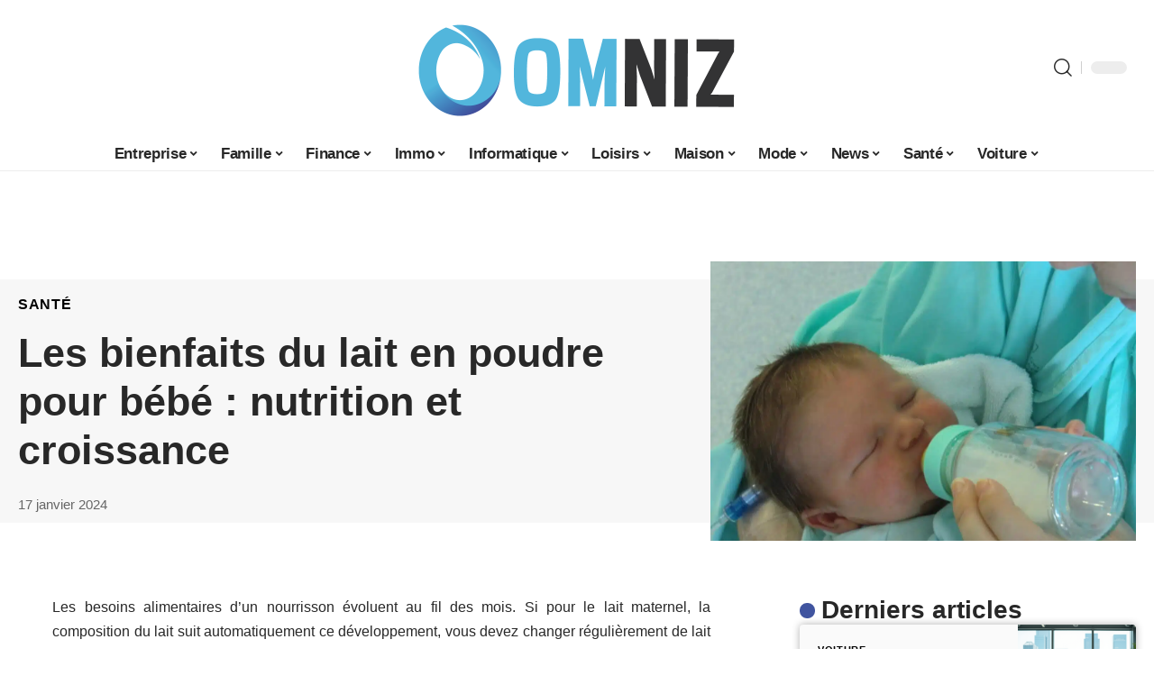

--- FILE ---
content_type: text/html; charset=UTF-8
request_url: https://www.omniz.net/les-bienfaits-du-lait-en-poudre-pour-bebe-nutrition-et-croissance/
body_size: 51310
content:
<!DOCTYPE html>
<html lang="fr-FR">
<head><meta charset="UTF-8"><script>if(navigator.userAgent.match(/MSIE|Internet Explorer/i)||navigator.userAgent.match(/Trident\/7\..*?rv:11/i)){var href=document.location.href;if(!href.match(/[?&]nowprocket/)){if(href.indexOf("?")==-1){if(href.indexOf("#")==-1){document.location.href=href+"?nowprocket=1"}else{document.location.href=href.replace("#","?nowprocket=1#")}}else{if(href.indexOf("#")==-1){document.location.href=href+"&nowprocket=1"}else{document.location.href=href.replace("#","&nowprocket=1#")}}}}</script><script>(()=>{class RocketLazyLoadScripts{constructor(){this.v="1.2.6",this.triggerEvents=["keydown","mousedown","mousemove","touchmove","touchstart","touchend","wheel"],this.userEventHandler=this.t.bind(this),this.touchStartHandler=this.i.bind(this),this.touchMoveHandler=this.o.bind(this),this.touchEndHandler=this.h.bind(this),this.clickHandler=this.u.bind(this),this.interceptedClicks=[],this.interceptedClickListeners=[],this.l(this),window.addEventListener("pageshow",(t=>{this.persisted=t.persisted,this.everythingLoaded&&this.m()})),this.CSPIssue=sessionStorage.getItem("rocketCSPIssue"),document.addEventListener("securitypolicyviolation",(t=>{this.CSPIssue||"script-src-elem"!==t.violatedDirective||"data"!==t.blockedURI||(this.CSPIssue=!0,sessionStorage.setItem("rocketCSPIssue",!0))})),document.addEventListener("DOMContentLoaded",(()=>{this.k()})),this.delayedScripts={normal:[],async:[],defer:[]},this.trash=[],this.allJQueries=[]}p(t){document.hidden?t.t():(this.triggerEvents.forEach((e=>window.addEventListener(e,t.userEventHandler,{passive:!0}))),window.addEventListener("touchstart",t.touchStartHandler,{passive:!0}),window.addEventListener("mousedown",t.touchStartHandler),document.addEventListener("visibilitychange",t.userEventHandler))}_(){this.triggerEvents.forEach((t=>window.removeEventListener(t,this.userEventHandler,{passive:!0}))),document.removeEventListener("visibilitychange",this.userEventHandler)}i(t){"HTML"!==t.target.tagName&&(window.addEventListener("touchend",this.touchEndHandler),window.addEventListener("mouseup",this.touchEndHandler),window.addEventListener("touchmove",this.touchMoveHandler,{passive:!0}),window.addEventListener("mousemove",this.touchMoveHandler),t.target.addEventListener("click",this.clickHandler),this.L(t.target,!0),this.S(t.target,"onclick","rocket-onclick"),this.C())}o(t){window.removeEventListener("touchend",this.touchEndHandler),window.removeEventListener("mouseup",this.touchEndHandler),window.removeEventListener("touchmove",this.touchMoveHandler,{passive:!0}),window.removeEventListener("mousemove",this.touchMoveHandler),t.target.removeEventListener("click",this.clickHandler),this.L(t.target,!1),this.S(t.target,"rocket-onclick","onclick"),this.M()}h(){window.removeEventListener("touchend",this.touchEndHandler),window.removeEventListener("mouseup",this.touchEndHandler),window.removeEventListener("touchmove",this.touchMoveHandler,{passive:!0}),window.removeEventListener("mousemove",this.touchMoveHandler)}u(t){t.target.removeEventListener("click",this.clickHandler),this.L(t.target,!1),this.S(t.target,"rocket-onclick","onclick"),this.interceptedClicks.push(t),t.preventDefault(),t.stopPropagation(),t.stopImmediatePropagation(),this.M()}O(){window.removeEventListener("touchstart",this.touchStartHandler,{passive:!0}),window.removeEventListener("mousedown",this.touchStartHandler),this.interceptedClicks.forEach((t=>{t.target.dispatchEvent(new MouseEvent("click",{view:t.view,bubbles:!0,cancelable:!0}))}))}l(t){EventTarget.prototype.addEventListenerWPRocketBase=EventTarget.prototype.addEventListener,EventTarget.prototype.addEventListener=function(e,i,o){"click"!==e||t.windowLoaded||i===t.clickHandler||t.interceptedClickListeners.push({target:this,func:i,options:o}),(this||window).addEventListenerWPRocketBase(e,i,o)}}L(t,e){this.interceptedClickListeners.forEach((i=>{i.target===t&&(e?t.removeEventListener("click",i.func,i.options):t.addEventListener("click",i.func,i.options))})),t.parentNode!==document.documentElement&&this.L(t.parentNode,e)}D(){return new Promise((t=>{this.P?this.M=t:t()}))}C(){this.P=!0}M(){this.P=!1}S(t,e,i){t.hasAttribute&&t.hasAttribute(e)&&(event.target.setAttribute(i,event.target.getAttribute(e)),event.target.removeAttribute(e))}t(){this._(this),"loading"===document.readyState?document.addEventListener("DOMContentLoaded",this.R.bind(this)):this.R()}k(){let t=[];document.querySelectorAll("script[type=rocketlazyloadscript][data-rocket-src]").forEach((e=>{let i=e.getAttribute("data-rocket-src");if(i&&!i.startsWith("data:")){0===i.indexOf("//")&&(i=location.protocol+i);try{const o=new URL(i).origin;o!==location.origin&&t.push({src:o,crossOrigin:e.crossOrigin||"module"===e.getAttribute("data-rocket-type")})}catch(t){}}})),t=[...new Map(t.map((t=>[JSON.stringify(t),t]))).values()],this.T(t,"preconnect")}async R(){this.lastBreath=Date.now(),this.j(this),this.F(this),this.I(),this.W(),this.q(),await this.A(this.delayedScripts.normal),await this.A(this.delayedScripts.defer),await this.A(this.delayedScripts.async);try{await this.U(),await this.H(this),await this.J()}catch(t){console.error(t)}window.dispatchEvent(new Event("rocket-allScriptsLoaded")),this.everythingLoaded=!0,this.D().then((()=>{this.O()})),this.N()}W(){document.querySelectorAll("script[type=rocketlazyloadscript]").forEach((t=>{t.hasAttribute("data-rocket-src")?t.hasAttribute("async")&&!1!==t.async?this.delayedScripts.async.push(t):t.hasAttribute("defer")&&!1!==t.defer||"module"===t.getAttribute("data-rocket-type")?this.delayedScripts.defer.push(t):this.delayedScripts.normal.push(t):this.delayedScripts.normal.push(t)}))}async B(t){if(await this.G(),!0!==t.noModule||!("noModule"in HTMLScriptElement.prototype))return new Promise((e=>{let i;function o(){(i||t).setAttribute("data-rocket-status","executed"),e()}try{if(navigator.userAgent.indexOf("Firefox/")>0||""===navigator.vendor||this.CSPIssue)i=document.createElement("script"),[...t.attributes].forEach((t=>{let e=t.nodeName;"type"!==e&&("data-rocket-type"===e&&(e="type"),"data-rocket-src"===e&&(e="src"),i.setAttribute(e,t.nodeValue))})),t.text&&(i.text=t.text),i.hasAttribute("src")?(i.addEventListener("load",o),i.addEventListener("error",(function(){i.setAttribute("data-rocket-status","failed-network"),e()})),setTimeout((()=>{i.isConnected||e()}),1)):(i.text=t.text,o()),t.parentNode.replaceChild(i,t);else{const i=t.getAttribute("data-rocket-type"),s=t.getAttribute("data-rocket-src");i?(t.type=i,t.removeAttribute("data-rocket-type")):t.removeAttribute("type"),t.addEventListener("load",o),t.addEventListener("error",(i=>{this.CSPIssue&&i.target.src.startsWith("data:")?(console.log("WPRocket: data-uri blocked by CSP -> fallback"),t.removeAttribute("src"),this.B(t).then(e)):(t.setAttribute("data-rocket-status","failed-network"),e())})),s?(t.removeAttribute("data-rocket-src"),t.src=s):t.src="data:text/javascript;base64,"+window.btoa(unescape(encodeURIComponent(t.text)))}}catch(i){t.setAttribute("data-rocket-status","failed-transform"),e()}}));t.setAttribute("data-rocket-status","skipped")}async A(t){const e=t.shift();return e&&e.isConnected?(await this.B(e),this.A(t)):Promise.resolve()}q(){this.T([...this.delayedScripts.normal,...this.delayedScripts.defer,...this.delayedScripts.async],"preload")}T(t,e){var i=document.createDocumentFragment();t.forEach((t=>{const o=t.getAttribute&&t.getAttribute("data-rocket-src")||t.src;if(o&&!o.startsWith("data:")){const s=document.createElement("link");s.href=o,s.rel=e,"preconnect"!==e&&(s.as="script"),t.getAttribute&&"module"===t.getAttribute("data-rocket-type")&&(s.crossOrigin=!0),t.crossOrigin&&(s.crossOrigin=t.crossOrigin),t.integrity&&(s.integrity=t.integrity),i.appendChild(s),this.trash.push(s)}})),document.head.appendChild(i)}j(t){let e={};function i(i,o){return e[o].eventsToRewrite.indexOf(i)>=0&&!t.everythingLoaded?"rocket-"+i:i}function o(t,o){!function(t){e[t]||(e[t]={originalFunctions:{add:t.addEventListener,remove:t.removeEventListener},eventsToRewrite:[]},t.addEventListener=function(){arguments[0]=i(arguments[0],t),e[t].originalFunctions.add.apply(t,arguments)},t.removeEventListener=function(){arguments[0]=i(arguments[0],t),e[t].originalFunctions.remove.apply(t,arguments)})}(t),e[t].eventsToRewrite.push(o)}function s(e,i){let o=e[i];e[i]=null,Object.defineProperty(e,i,{get:()=>o||function(){},set(s){t.everythingLoaded?o=s:e["rocket"+i]=o=s}})}o(document,"DOMContentLoaded"),o(window,"DOMContentLoaded"),o(window,"load"),o(window,"pageshow"),o(document,"readystatechange"),s(document,"onreadystatechange"),s(window,"onload"),s(window,"onpageshow");try{Object.defineProperty(document,"readyState",{get:()=>t.rocketReadyState,set(e){t.rocketReadyState=e},configurable:!0}),document.readyState="loading"}catch(t){console.log("WPRocket DJE readyState conflict, bypassing")}}F(t){let e;function i(e){return t.everythingLoaded?e:e.split(" ").map((t=>"load"===t||0===t.indexOf("load.")?"rocket-jquery-load":t)).join(" ")}function o(o){function s(t){const e=o.fn[t];o.fn[t]=o.fn.init.prototype[t]=function(){return this[0]===window&&("string"==typeof arguments[0]||arguments[0]instanceof String?arguments[0]=i(arguments[0]):"object"==typeof arguments[0]&&Object.keys(arguments[0]).forEach((t=>{const e=arguments[0][t];delete arguments[0][t],arguments[0][i(t)]=e}))),e.apply(this,arguments),this}}o&&o.fn&&!t.allJQueries.includes(o)&&(o.fn.ready=o.fn.init.prototype.ready=function(e){return t.domReadyFired?e.bind(document)(o):document.addEventListener("rocket-DOMContentLoaded",(()=>e.bind(document)(o))),o([])},s("on"),s("one"),t.allJQueries.push(o)),e=o}o(window.jQuery),Object.defineProperty(window,"jQuery",{get:()=>e,set(t){o(t)}})}async H(t){const e=document.querySelector("script[data-webpack]");e&&(await async function(){return new Promise((t=>{e.addEventListener("load",t),e.addEventListener("error",t)}))}(),await t.K(),await t.H(t))}async U(){this.domReadyFired=!0;try{document.readyState="interactive"}catch(t){}await this.G(),document.dispatchEvent(new Event("rocket-readystatechange")),await this.G(),document.rocketonreadystatechange&&document.rocketonreadystatechange(),await this.G(),document.dispatchEvent(new Event("rocket-DOMContentLoaded")),await this.G(),window.dispatchEvent(new Event("rocket-DOMContentLoaded"))}async J(){try{document.readyState="complete"}catch(t){}await this.G(),document.dispatchEvent(new Event("rocket-readystatechange")),await this.G(),document.rocketonreadystatechange&&document.rocketonreadystatechange(),await this.G(),window.dispatchEvent(new Event("rocket-load")),await this.G(),window.rocketonload&&window.rocketonload(),await this.G(),this.allJQueries.forEach((t=>t(window).trigger("rocket-jquery-load"))),await this.G();const t=new Event("rocket-pageshow");t.persisted=this.persisted,window.dispatchEvent(t),await this.G(),window.rocketonpageshow&&window.rocketonpageshow({persisted:this.persisted}),this.windowLoaded=!0}m(){document.onreadystatechange&&document.onreadystatechange(),window.onload&&window.onload(),window.onpageshow&&window.onpageshow({persisted:this.persisted})}I(){const t=new Map;document.write=document.writeln=function(e){const i=document.currentScript;i||console.error("WPRocket unable to document.write this: "+e);const o=document.createRange(),s=i.parentElement;let n=t.get(i);void 0===n&&(n=i.nextSibling,t.set(i,n));const c=document.createDocumentFragment();o.setStart(c,0),c.appendChild(o.createContextualFragment(e)),s.insertBefore(c,n)}}async G(){Date.now()-this.lastBreath>45&&(await this.K(),this.lastBreath=Date.now())}async K(){return document.hidden?new Promise((t=>setTimeout(t))):new Promise((t=>requestAnimationFrame(t)))}N(){this.trash.forEach((t=>t.remove()))}static run(){const t=new RocketLazyLoadScripts;t.p(t)}}RocketLazyLoadScripts.run()})();</script>
    
    <meta http-equiv="X-UA-Compatible" content="IE=edge">
    <meta name="viewport" content="width=device-width, initial-scale=1">
    <link rel="profile" href="https://gmpg.org/xfn/11">
	<meta name='robots' content='index, follow, max-image-preview:large, max-snippet:-1, max-video-preview:-1' />
            <link rel="apple-touch-icon" href="https://www.omniz.net/wp-content/uploads/cropped-Favicon.png"/>
		            <meta name="msapplication-TileColor" content="#ffffff">
            <meta name="msapplication-TileImage" content="https://www.omniz.net/wp-content/uploads/cropped-Favicon.png"/>
		<meta http-equiv="Content-Security-Policy" content="upgrade-insecure-requests">

	<!-- This site is optimized with the Yoast SEO plugin v26.7 - https://yoast.com/wordpress/plugins/seo/ -->
	<title>Les bienfaits du lait en poudre pour bébé : nutrition et croissance - Omniz</title><link rel="preload" data-rocket-preload as="font" href="https://www.omniz.net/wp-content/themes/foxiz/assets/fonts/icons.woff2" crossorigin><style id="wpr-usedcss">img:is([sizes=auto i],[sizes^="auto," i]){contain-intrinsic-size:3000px 1500px}.block-wrap>.block-inner>.p-grid,.block-wrap>.block-inner>.p-wrap,.entry-content,.footer-wrap,.mega-dropdown,.ruby-table-contents,.single-footer,.single-header,.single-sidebar,.swiper-container,.swiper-wrapper .p-wrap,.widget{contain:style layout}.single-footer{content-visibility:auto;contain-intrinsic-size:1100px}@media(min-width:768px){.single-footer{contain-intrinsic-size:475px}}body,html{font-family:-apple-system,BlinkMacSystemFont,"Segoe UI",Roboto,Helvetica,Arial,sans-serif,"Apple Color Emoji","Segoe UI Emoji","Segoe UI Symbol"!important}a,address,article,aside,code,div,dl,dt,em,fieldset,figcaption,footer,form,h1,h2,h3,header,label,legend,li,main,nav,p,section,span,strong,sup,time,tr,ul{font-family:inherit}img.emoji{display:inline!important;border:none!important;box-shadow:none!important;height:1em!important;width:1em!important;margin:0 .07em!important;vertical-align:-.1em!important;background:0 0!important;padding:0!important}:root{--direction-multiplier:1}body.rtl{--direction-multiplier:-1}.elementor-screen-only{height:1px;margin:-1px;overflow:hidden;padding:0;position:absolute;top:-10000em;width:1px;clip:rect(0,0,0,0);border:0}.elementor *,.elementor :after,.elementor :before{box-sizing:border-box}.elementor a{box-shadow:none;text-decoration:none}.elementor img{border:none;border-radius:0;box-shadow:none;height:auto;max-width:100%}.elementor .elementor-widget:not(.elementor-widget-text-editor):not(.elementor-widget-theme-post-content) figure{margin:0}.elementor iframe,.elementor object,.elementor video{border:none;line-height:1;margin:0;max-width:100%;width:100%}.elementor-element{--flex-direction:initial;--flex-wrap:initial;--justify-content:initial;--align-items:initial;--align-content:initial;--gap:initial;--flex-basis:initial;--flex-grow:initial;--flex-shrink:initial;--order:initial;--align-self:initial;align-self:var(--align-self);flex-basis:var(--flex-basis);flex-grow:var(--flex-grow);flex-shrink:var(--flex-shrink);order:var(--order)}.elementor-element:where(.e-con-full,.elementor-widget){align-content:var(--align-content);align-items:var(--align-items);flex-direction:var(--flex-direction);flex-wrap:var(--flex-wrap);gap:var(--row-gap) var(--column-gap);justify-content:var(--justify-content)}.elementor-invisible{visibility:hidden}:root{--page-title-display:block}.elementor-widget-wrap{align-content:flex-start;flex-wrap:wrap;position:relative;width:100%}.elementor:not(.elementor-bc-flex-widget) .elementor-widget-wrap{display:flex}.elementor-widget-wrap>.elementor-element{width:100%}.elementor-widget-wrap.e-swiper-container{width:calc(100% - (var(--e-column-margin-left,0px) + var(--e-column-margin-right,0px)))}.elementor-widget{position:relative}.elementor-widget:not(:last-child){margin-block-end:var(--kit-widget-spacing,20px)}@media (min-width:1025px){#elementor-device-mode:after{content:"desktop"}}@media (min-width:-1){#elementor-device-mode:after{content:"widescreen"}}@media (max-width:-1){#elementor-device-mode:after{content:"laptop";content:"tablet_extra"}}@media (max-width:1024px){#elementor-device-mode:after{content:"tablet"}}@media (max-width:-1){#elementor-device-mode:after{content:"mobile_extra"}}@media (prefers-reduced-motion:no-preference){html{scroll-behavior:smooth}}.e-con{--border-radius:0;--border-top-width:0px;--border-right-width:0px;--border-bottom-width:0px;--border-left-width:0px;--border-style:initial;--border-color:initial;--container-widget-width:100%;--container-widget-height:initial;--container-widget-flex-grow:0;--container-widget-align-self:initial;--content-width:min(100%,var(--container-max-width,1140px));--width:100%;--min-height:initial;--height:auto;--text-align:initial;--margin-top:0px;--margin-right:0px;--margin-bottom:0px;--margin-left:0px;--padding-top:var(--container-default-padding-top,10px);--padding-right:var(--container-default-padding-right,10px);--padding-bottom:var(--container-default-padding-bottom,10px);--padding-left:var(--container-default-padding-left,10px);--position:relative;--z-index:revert;--overflow:visible;--gap:var(--widgets-spacing,20px);--row-gap:var(--widgets-spacing-row,20px);--column-gap:var(--widgets-spacing-column,20px);--overlay-mix-blend-mode:initial;--overlay-opacity:1;--overlay-transition:0.3s;--e-con-grid-template-columns:repeat(3,1fr);--e-con-grid-template-rows:repeat(2,1fr);border-radius:var(--border-radius);height:var(--height);min-height:var(--min-height);min-width:0;overflow:var(--overflow);position:var(--position);width:var(--width);z-index:var(--z-index);--flex-wrap-mobile:wrap}.e-con:where(:not(.e-div-block-base)){transition:background var(--background-transition,.3s),border var(--border-transition,.3s),box-shadow var(--border-transition,.3s),transform var(--e-con-transform-transition-duration,.4s)}.e-con{--margin-block-start:var(--margin-top);--margin-block-end:var(--margin-bottom);--margin-inline-start:var(--margin-left);--margin-inline-end:var(--margin-right);--padding-inline-start:var(--padding-left);--padding-inline-end:var(--padding-right);--padding-block-start:var(--padding-top);--padding-block-end:var(--padding-bottom);--border-block-start-width:var(--border-top-width);--border-block-end-width:var(--border-bottom-width);--border-inline-start-width:var(--border-left-width);--border-inline-end-width:var(--border-right-width)}body.rtl .e-con{--padding-inline-start:var(--padding-right);--padding-inline-end:var(--padding-left);--margin-inline-start:var(--margin-right);--margin-inline-end:var(--margin-left);--border-inline-start-width:var(--border-right-width);--border-inline-end-width:var(--border-left-width)}.e-con{margin-block-end:var(--margin-block-end);margin-block-start:var(--margin-block-start);margin-inline-end:var(--margin-inline-end);margin-inline-start:var(--margin-inline-start);padding-inline-end:var(--padding-inline-end);padding-inline-start:var(--padding-inline-start)}.e-con.e-flex{--flex-direction:column;--flex-basis:auto;--flex-grow:0;--flex-shrink:1;flex:var(--flex-grow) var(--flex-shrink) var(--flex-basis)}.e-con>.e-con-inner{padding-block-end:var(--padding-block-end);padding-block-start:var(--padding-block-start);text-align:var(--text-align)}.e-con.e-flex>.e-con-inner{flex-direction:var(--flex-direction)}.e-con,.e-con>.e-con-inner{display:var(--display)}.e-con-boxed.e-flex{align-content:normal;align-items:normal;flex-direction:column;flex-wrap:nowrap;justify-content:normal}.e-con-boxed{gap:initial;text-align:initial}.e-con.e-flex>.e-con-inner{align-content:var(--align-content);align-items:var(--align-items);align-self:auto;flex-basis:auto;flex-grow:1;flex-shrink:1;flex-wrap:var(--flex-wrap);justify-content:var(--justify-content)}.e-con>.e-con-inner{gap:var(--row-gap) var(--column-gap);height:100%;margin:0 auto;max-width:var(--content-width);padding-inline-end:0;padding-inline-start:0;width:100%}:is(.elementor-section-wrap,[data-elementor-id])>.e-con{--margin-left:auto;--margin-right:auto;max-width:min(100%,var(--width))}.e-con .elementor-widget.elementor-widget{margin-block-end:0}.e-con:before,.e-con>.elementor-motion-effects-container>.elementor-motion-effects-layer:before{border-block-end-width:var(--border-block-end-width);border-block-start-width:var(--border-block-start-width);border-color:var(--border-color);border-inline-end-width:var(--border-inline-end-width);border-inline-start-width:var(--border-inline-start-width);border-radius:var(--border-radius);border-style:var(--border-style);content:var(--background-overlay);display:block;height:max(100% + var(--border-top-width) + var(--border-bottom-width),100%);left:calc(0px - var(--border-left-width));mix-blend-mode:var(--overlay-mix-blend-mode);opacity:var(--overlay-opacity);position:absolute;top:calc(0px - var(--border-top-width));transition:var(--overlay-transition,.3s);width:max(100% + var(--border-left-width) + var(--border-right-width),100%)}.e-con:before{transition:background var(--overlay-transition,.3s),border-radius var(--border-transition,.3s),opacity var(--overlay-transition,.3s)}.e-con .elementor-widget{min-width:0}.e-con .elementor-widget.e-widget-swiper{width:100%}.e-con>.e-con-inner>.elementor-widget>.elementor-widget-container,.e-con>.elementor-widget>.elementor-widget-container{height:100%}.e-con.e-con>.e-con-inner>.elementor-widget,.elementor.elementor .e-con>.elementor-widget{max-width:100%}.e-con .elementor-widget:not(:last-child){--kit-widget-spacing:0px}@media (max-width:767px){#elementor-device-mode:after{content:"mobile"}.e-con.e-flex{--width:100%;--flex-wrap:var(--flex-wrap-mobile)}}.elementor-element:where(:not(.e-con)):where(:not(.e-div-block-base)) .elementor-widget-container,.elementor-element:where(:not(.e-con)):where(:not(.e-div-block-base)):not(:has(.elementor-widget-container)){transition:background .3s,border .3s,border-radius .3s,box-shadow .3s,transform var(--e-transform-transition-duration,.4s)}.animated{animation-duration:1.25s}.animated.infinite{animation-iteration-count:infinite}.animated.reverse{animation-direction:reverse;animation-fill-mode:forwards}@media (prefers-reduced-motion:reduce){.animated{animation:none!important}html *{transition-delay:0s!important;transition-duration:0s!important}}.elementor-kit-4012{--e-global-color-primary:#6EC1E4;--e-global-color-secondary:#54595F;--e-global-color-text:#7A7A7A;--e-global-color-accent:#61CE70;--e-global-typography-primary-font-family:"Roboto";--e-global-typography-primary-font-weight:600;--e-global-typography-secondary-font-family:"Roboto Slab";--e-global-typography-secondary-font-weight:400;--e-global-typography-text-font-family:"Roboto";--e-global-typography-text-font-weight:400;--e-global-typography-accent-font-family:"Roboto";--e-global-typography-accent-font-weight:500}.e-con{--container-max-width:1140px}.elementor-widget:not(:last-child){margin-block-end:20px}.elementor-element{--widgets-spacing:20px 20px;--widgets-spacing-row:20px;--widgets-spacing-column:20px}h1.entry-title{display:var(--page-title-display)}@media(max-width:1024px){.e-con{--container-max-width:1024px}}@media(max-width:767px){.e-con{--container-max-width:767px}}:root{--effect:all .25s cubic-bezier(0.32, 0.74, 0.57, 1);--timing:cubic-bezier(0.32, 0.74, 0.57, 1);--shadow-12:#0000001f;--shadow-2:#00000005;--round-3:3px;--height-34:34px;--height-40:40px;--padding-40:0 40px;--round-5:5px;--round-7:7px;--shadow-7:#00000012;--dark-accent:#191c20;--dark-accent-0:#191c2000;--dark-accent-90:#191c20f2;--meta-b-family:inherit;--meta-b-fcolor:#282828;--meta-b-fspace:normal;--meta-b-fstyle:normal;--meta-b-fweight:600;--meta-b-transform:none;--nav-bg:#fff;--subnav-bg:#fff;--indicator-bg-from:#ff0084;--nav-bg-from:#fff;--subnav-bg-from:#fff;--indicator-bg-to:#2c2cf8;--nav-bg-to:#fff;--subnav-bg-to:#fff;--bottom-border-color:var(--flex-gray-20);--column-border-color:var(--flex-gray-20);--audio-color:#ffa052;--excerpt-color:#666;--g-color:#ff184e;--gallery-color:#729dff;--heading-color:var(--body-fcolor);--nav-color:#282828;--privacy-color:#fff;--review-color:#ffc300;--subnav-color:#282828;--video-color:#ffc300;--nav-color-10:#28282820;--subnav-color-10:#28282820;--g-color-90:#ff184ee6;--absolute-dark:#242424;--body-family:'Oxygen',sans-serif;--btn-family:'Encode Sans Condensed',sans-serif;--cat-family:'Oxygen',sans-serif;--dwidgets-family:'Oxygen',sans-serif;--h1-family:'Encode Sans Condensed',sans-serif;--h2-family:'Encode Sans Condensed',sans-serif;--h3-family:'Encode Sans Condensed',sans-serif;--h4-family:'Encode Sans Condensed',sans-serif;--h5-family:'Encode Sans Condensed',sans-serif;--h6-family:'Encode Sans Condensed',sans-serif;--input-family:'Encode Sans Condensed',sans-serif;--menu-family:'Encode Sans Condensed',sans-serif;--meta-family:'Encode Sans Condensed',sans-serif;--submenu-family:'Encode Sans Condensed',sans-serif;--tagline-family:'Encode Sans Condensed',sans-serif;--body-fcolor:#282828;--btn-fcolor:inherit;--h1-fcolor:inherit;--h2-fcolor:inherit;--h3-fcolor:inherit;--h4-fcolor:inherit;--h5-fcolor:inherit;--h6-fcolor:inherit;--input-fcolor:inherit;--meta-fcolor:#666;--tagline-fcolor:inherit;--body-fsize:16px;--btn-fsize:12px;--cat-fsize:10px;--dwidgets-fsize:13px;--excerpt-fsize:14px;--h1-fsize:40px;--h2-fsize:28px;--h3-fsize:22px;--h4-fsize:16px;--h5-fsize:14px;--h6-fsize:13px;--headline-fsize:45px;--input-fsize:14px;--menu-fsize:17px;--meta-fsize:13px;--submenu-fsize:13px;--tagline-fsize:28px;--body-fspace:normal;--btn-fspace:normal;--cat-fspace:.07em;--dwidgets-fspace:0;--h1-fspace:normal;--h2-fspace:normal;--h3-fspace:normal;--h4-fspace:normal;--h5-fspace:normal;--h6-fspace:normal;--input-fspace:normal;--menu-fspace:-.02em;--meta-fspace:normal;--submenu-fspace:-.02em;--tagline-fspace:normal;--body-fstyle:normal;--btn-fstyle:normal;--cat-fstyle:normal;--dwidgets-fstyle:normal;--h1-fstyle:normal;--h2-fstyle:normal;--h3-fstyle:normal;--h4-fstyle:normal;--h5-fstyle:normal;--h6-fstyle:normal;--input-fstyle:normal;--menu-fstyle:normal;--meta-fstyle:normal;--submenu-fstyle:normal;--tagline-fstyle:normal;--body-fweight:400;--btn-fweight:700;--cat-fweight:700;--dwidgets-fweight:600;--h1-fweight:700;--h2-fweight:700;--h3-fweight:700;--h4-fweight:700;--h5-fweight:700;--h6-fweight:600;--input-fweight:400;--menu-fweight:600;--meta-fweight:400;--submenu-fweight:500;--tagline-fweight:400;--flex-gray-15:#88888826;--flex-gray-20:#88888833;--flex-gray-40:#88888866;--flex-gray-7:#88888812;--indicator-height:4px;--nav-height:60px;--absolute-light:#ddd;--solid-light:#fafafa;--em-mini:.8em;--rem-mini:.8rem;--transparent-nav-color:#fff;--swiper-navigation-size:44px;--tagline-s-fsize:22px;--em-small:.92em;--rem-small:.92rem;--bottom-spacing:35px;--box-spacing:5%;--el-spacing:12px;--heading-sub-color:var(--g-color);--body-transform:none;--btn-transform:none;--cat-transform:uppercase;--dwidgets-transform:none;--h1-transform:none;--h2-transform:none;--h3-transform:none;--h4-transform:none;--h5-transform:none;--h6-transform:none;--input-transform:none;--menu-transform:none;--meta-transform:none;--submenu-transform:none;--tagline-transform:none;--absolute-white:#fff;--solid-white:#fff;--absolute-white-0:#ffffff00;--absolute-white-90:#fffffff2;--max-width-wo-sb:100%}.light-scheme,[data-theme=dark]{--shadow-12:#00000066;--shadow-2:#00000033;--shadow-7:#0000004d;--dark-accent:#0e0f12;--dark-accent-0:#0e0f1200;--dark-accent-90:#0e0f12f2;--meta-b-fcolor:#fff;--nav-bg:#131518;--subnav-bg:#191c20;--nav-bg-from:#131518;--subnav-bg-from:#191c20;--nav-bg-to:#131518;--subnav-bg-to:#191c20;--bcrumb-color:#fff;--excerpt-color:#ddd;--heading-color:var(--body-fcolor);--nav-color:#fff;--subnav-color:#fff;--nav-color-10:#ffffff15;--subnav-color-10:#ffffff15;--body-fcolor:#fff;--h1-fcolor:#fff;--h2-fcolor:#fff;--h3-fcolor:#fff;--h4-fcolor:#fff;--h5-fcolor:#fff;--h6-fcolor:#fff;--headline-fcolor:#fff;--input-fcolor:#fff;--meta-fcolor:#bbb;--tagline-fcolor:#fff;--flex-gray-15:#88888840;--flex-gray-20:#8888884d;--flex-gray-7:#88888818;--solid-light:#333;--heading-sub-color:var(--g-color);--solid-white:#191c20}body .light-scheme [data-mode=default],body:not([data-theme=dark]) [data-mode=dark],body[data-theme=dark] [data-mode=default]{display:none!important}body .light-scheme [data-mode=dark]{display:inherit!important}.light-scheme input::placeholder,[data-theme=dark] input::placeholder{color:var(--absolute-light)}a,address,body,caption,code,div,dl,dt,em,fieldset,form,h1,h2,h3,html,iframe,label,legend,li,object,p,s,span,strong,sup,table,tbody,tr,tt,ul{font-family:inherit;font-size:100%;font-weight:inherit;font-style:inherit;line-height:inherit;margin:0;padding:0;vertical-align:baseline;border:0;outline:0}html{font-size:var(--body-fsize);overflow-x:hidden;-ms-text-size-adjust:100%;-webkit-text-size-adjust:100%;text-size-adjust:100%}body{font-family:var(--body-family);font-size:var(--body-fsize);font-weight:var(--body-fweight);font-style:var(--body-fstyle);line-height:1.7;display:block;margin:0;letter-spacing:var(--body-fspace);text-transform:var(--body-transform);color:var(--body-fcolor);background-color:var(--solid-white)}body.rtl{direction:rtl}*{-moz-box-sizing:border-box;-webkit-box-sizing:border-box;box-sizing:border-box}:after,:before{-moz-box-sizing:border-box;-webkit-box-sizing:border-box;box-sizing:border-box}.site{position:relative;display:block}.site *{-webkit-font-smoothing:antialiased;-moz-osx-font-smoothing:grayscale;text-rendering:optimizeLegibility}.site-outer{position:relative;display:block;max-width:100%;background-color:var(--solid-white)}.top-spacing .site-outer{-webkit-transition:margin .5s var(--timing);transition:margin .5s var(--timing)}.site-wrap{position:relative;display:block;margin:0;padding:0}.site-wrap{z-index:1;min-height:45vh}button,input{overflow:visible}canvas,progress,video{display:inline-block}progress,sup{vertical-align:baseline}[type=checkbox],[type=radio],legend{box-sizing:border-box;padding:0}figure{display:block;margin:0}em{font-weight:400;font-style:italic}dt{font-weight:700}address{font-style:italic}code{font-family:monospace,monospace;font-size:.9em}a{text-decoration:none;color:inherit;background-color:transparent}strong{font-weight:700}code{font-family:Courier,monospace;padding:5px;background-color:var(--flex-gray-7)}sup{font-size:75%;line-height:0;position:relative}sup{top:-.5em}img{max-width:100%;height:auto;vertical-align:middle;border-style:none;-webkit-object-fit:cover;object-fit:cover}svg:not(:root){overflow:hidden}button,input,optgroup,select,textarea{text-transform:none;color:inherit;outline:0!important}select{line-height:22px;position:relative;max-width:100%;padding:10px;border-color:var(--flex-gray-15);border-radius:var(--round-5);outline:0!important;background:url('data:image/svg+xml;utf8,<svg xmlns="http://www.w3.org/2000/svg" viewBox="0 0 24 24"><path d="M12 15a1 1 0 0 1-.707-.293l-3-3a1 1 0 0 1 1.414-1.414L12 12.586l2.293-2.293a1 1 0 0 1 1.414 1.414l-3 3A1 1 0 0 1 12 15z"/></svg>') right 5px top 50% no-repeat;background-size:22px;-moz-appearance:none;-webkit-appearance:none;appearance:none}select option{background-color:var(--solid-white)}[type=reset],[type=submit],button,html [type=button]{-webkit-appearance:button}[type=button]::-moz-focus-inner,[type=reset]::-moz-focus-inner,[type=submit]::-moz-focus-inner,button::-moz-focus-inner{padding:0;border-style:none}[type=button]:-moz-focusring,[type=reset]:-moz-focusring,[type=submit]:-moz-focusring,button:-moz-focusring{outline:ButtonText dotted 1px}fieldset{padding:0}legend{font-weight:700;display:table;max-width:100%;white-space:normal;color:inherit}textarea{overflow:auto}[type=number]::-webkit-inner-spin-button,[type=number]::-webkit-outer-spin-button{height:auto}[type=search]::-webkit-search-cancel-button,[type=search]::-webkit-search-decoration{-webkit-appearance:none}::-webkit-file-upload-button{font:inherit;-webkit-appearance:button}[hidden],template{display:none}.clearfix:after,.clearfix:before{display:table;clear:both;content:' '}.hidden{display:none}input:disabled,select:disabled,textarea:disabled{opacity:.5;background-color:#ffcb3330}h1{font-family:var(--h1-family);font-size:var(--h1-fsize);font-weight:var(--h1-fweight);font-style:var(--h1-fstyle);line-height:var(--h1-fheight, 1.2);letter-spacing:var(--h1-fspace);text-transform:var(--h1-transform)}h1{color:var(--h1-fcolor)}h2{font-family:var(--h2-family);font-size:var(--h2-fsize);font-weight:var(--h2-fweight);font-style:var(--h2-fstyle);line-height:var(--h2-fheight, 1.25);letter-spacing:var(--h2-fspace);text-transform:var(--h2-transform)}h2{color:var(--h2-fcolor)}.h3,h3{font-family:var(--h3-family);font-size:var(--h3-fsize);font-weight:var(--h3-fweight);font-style:var(--h3-fstyle);line-height:var(--h3-fheight, 1.3);letter-spacing:var(--h3-fspace);text-transform:var(--h3-transform)}h3{color:var(--h3-fcolor)}.h4{font-family:var(--h4-family);font-size:var(--h4-fsize);font-weight:var(--h4-fweight);font-style:var(--h4-fstyle);line-height:var(--h4-fheight, 1.45);letter-spacing:var(--h4-fspace);text-transform:var(--h4-transform)}.h5{font-family:var(--h5-family);font-size:var(--h5-fsize);font-weight:var(--h5-fweight);font-style:var(--h5-fstyle);line-height:var(--h5-fheight, 1.5);letter-spacing:var(--h5-fspace);text-transform:var(--h5-transform)}.p-categories{font-family:var(--cat-family);font-size:var(--cat-fsize);font-weight:var(--cat-fweight);font-style:var(--cat-fstyle);letter-spacing:var(--cat-fspace);text-transform:var(--cat-transform)}.is-meta,.user-form label{font-family:var(--meta-family);font-size:var(--meta-fsize);font-weight:var(--meta-fweight);font-style:var(--meta-fstyle);letter-spacing:var(--meta-fspace);text-transform:var(--meta-transform)}.tipsy-inner{font-family:var(--meta-family);font-weight:var(--meta-fweight);font-style:var(--meta-fstyle);letter-spacing:var(--meta-fspace);text-transform:var(--meta-transform);color:var(--meta-fcolor)}figcaption{font-family:var(--meta-family);font-size:var(--meta-fsize);font-weight:var(--meta-fweight);font-style:var(--meta-fstyle);letter-spacing:var(--meta-fspace);text-transform:var(--meta-transform)}.is-meta{color:var(--meta-fcolor)}input[type=email],input[type=number],input[type=password],input[type=search],input[type=text],input[type=url],textarea{font-family:var(--input-family);font-size:var(--input-fsize);font-weight:var(--input-fweight);font-style:var(--input-fstyle);line-height:1.5;letter-spacing:var(--input-fspace);text-transform:var(--input-transform);color:var(--input-fcolor)}textarea{font-size:var(--input-fsize)!important}.button,a.comment-reply-link,a.show-post-comment,button,input[type=submit]{font-family:var(--btn-family);font-size:var(--btn-fsize);font-weight:var(--btn-fweight);font-style:var(--btn-fstyle);letter-spacing:var(--btn-fspace);text-transform:var(--btn-transform)}.main-menu>li>a{font-family:var(--menu-family);font-size:var(--menu-fsize);font-weight:var(--menu-fweight);font-style:var(--menu-fstyle);line-height:1.5;letter-spacing:var(--menu-fspace);text-transform:var(--menu-transform)}.mobile-menu>li>a{font-family:'Encode Sans Condensed',sans-serif;font-size:1.1rem;font-weight:400;font-style:normal;line-height:1.5;letter-spacing:-.02em;text-transform:none}.mobile-qview a{font-family:'Encode Sans Condensed',sans-serif;font-size:16px;font-weight:600;font-style:normal;letter-spacing:-.02em;text-transform:none}.s-title{font-family:var(--headline-family,var(--h1-family));font-size:var(--headline-fsize, var(--h1-fsize));font-weight:var(--headline-fweight,var(--h1-fweight));font-style:var(--headline-fstyle,var(--h1-fstyle));letter-spacing:var(--headline-fspace, var(--h1-fspace));text-transform:var(--headline-transform,var(--h1-transform));color:var(--headline-fcolor,var(--h1-fcolor))}.s-title:not(.fw-headline){font-size:var(--headline-s-fsize, var(--h1-fsize))}.heading-title>*{font-family:var(--heading-family,inherit);font-size:var(--heading-fsize, inherit);font-weight:var(--heading-fweight,inherit);font-style:var(--heading-fstyle,inherit);letter-spacing:var(--heading-fspace, inherit);text-transform:var(--heading-transform,inherit)}.description-text{font-size:var(--excerpt-fsize)}.p-wrap .entry-summary{font-family:var(--excerpt-family,inherit);font-size:var(--excerpt-fsize);font-weight:var(--excerpt-fweight,inherit);font-style:var(--excerpt-fstyle,inherit);letter-spacing:var(--excerpt-fspace, inherit);text-transform:var(--excerpt-transform,inherit);color:var(--excerpt-color);column-count:var(--excerpt-columns,1);column-gap:var(--excerpt-gap,1.5em)}input[type=email],input[type=number],input[type=password],input[type=search],input[type=text],input[type=url]{line-height:22px;max-width:100%;padding:10px 20px;-webkit-transition:var(--effect);transition:var(--effect);white-space:nowrap;border:none;border-radius:var(--round-3);outline:0!important;background-color:var(--flex-gray-7);-webkit-box-shadow:none!important;box-shadow:none!important}button{cursor:pointer;border:none;border-radius:var(--round-3);outline:0!important;-webkit-box-shadow:none;box-shadow:none}.button,.entry-content button,input[type=submit]:not(.search-submit){line-height:var(--height-40);padding:var(--padding-40);cursor:pointer;-webkit-transition:var(--effect);transition:var(--effect);white-space:nowrap;color:var(--absolute-white);border:none;border-radius:var(--round-3);outline:0!important;background:var(--g-color);-webkit-box-shadow:none;box-shadow:none}.entry-content button:hover,input[type=submit]:not(.search-submit):hover{-webkit-box-shadow:0 4px 15px var(--g-color-90);box-shadow:0 4px 15px var(--g-color-90)}textarea{display:block;width:100%;max-width:100%;padding:10px 25px;-webkit-transition:var(--effect);transition:var(--effect);border:none;border-radius:var(--round-3);outline:0;background-color:var(--flex-gray-7);-webkit-box-shadow:none!important;box-shadow:none!important}.rb-container,.rb-wide-container{position:static;display:block;width:100%;max-width:var(--rb-width,1280px);margin-right:auto;margin-left:auto}.rb-wide-container{max-width:1500px}.edge-padding{padding-right:20px;padding-left:20px}.menu-item,.rb-section ul{list-style:none}.h3,.h4,.h5,h1,h2,h3{-ms-word-wrap:break-word;word-wrap:break-word}.icon-holder{display:flex;align-items:center}.svg-icon{width:1.5em;height:auto}.overlay-text .is-meta,.overlay-text .meta-inner{color:var(--absolute-light);--meta-fcolor:var(--absolute-light)}.overlay-text .entry-title,.overlay-text .s-title,.overlay-text .s-title.fw-headline{color:var(--absolute-white)}.overlay-text .entry-summary{color:var(--absolute-light)}.light-scheme{color:var(--body-fcolor);--pagi-bg:var(--solid-light)}input:-webkit-autofill,input:-webkit-autofill:active,input:-webkit-autofill:focus,input:-webkit-autofill:hover{transition:background-color 999999s ease-in-out 0s}.overlay-wrap{position:absolute;z-index:10;top:0;right:0;bottom:0;left:0;display:flex;align-items:flex-end;flex-flow:row nowrap;pointer-events:none}.overlay-inner{position:relative;display:block;width:100%;padding:20px;cursor:auto;pointer-events:auto}.p-gradient .overlay-inner{background:-webkit-gradient(linear,left top,left bottom,from(var(--dark-accent-0)),to(var(--dark-accent)));background:linear-gradient(to top,var(--dark-accent) 0,var(--dark-accent-90) 50%,var(--dark-accent-0) 100%)}.block-inner{display:flex;flex-flow:row wrap;flex-grow:1;row-gap:var(--bottom-spacing)}.is-gap-7 .block-inner{margin-right:-7px;margin-left:-7px;--column-gap:7px}.is-gap-10 .block-inner{margin-right:-10px;margin-left:-10px;--column-gap:10px}.is-gap-20 .block-inner{margin-right:-20px;margin-left:-20px;--column-gap:20px}.block-inner>*{flex-basis:100%;width:100%;padding-right:var(--column-gap,0);padding-left:var(--column-gap,0)}[class*=is-gap-]>.block-inner>*{padding-right:var(--column-gap,0);padding-left:var(--column-gap,0)}.effect-fadeout.activated a{opacity:.3}.effect-fadeout.activated a:focus,.effect-fadeout.activated a:hover{opacity:1}.is-hidden{display:none!important}.is-invisible{visibility:hidden;opacity:0}.rb-loader{font-size:10px;position:relative;display:none;overflow:hidden;width:3em;height:3em;transform:translateZ(0);animation:.8s linear infinite spin-loader;text-indent:-9999em;color:var(--g-color);border-radius:50%;background:currentColor;background:linear-gradient(to right,currentColor 10%,rgba(255,255,255,0) 50%)}.rb-loader:before{position:absolute;top:0;left:0;width:50%;height:50%;content:'';color:inherit;border-radius:100% 0 0 0;background:currentColor}.rb-loader:after{position:absolute;top:0;right:0;bottom:0;left:0;width:75%;height:75%;margin:auto;content:'';opacity:.5;border-radius:50%;background:var(--solid-white)}@-webkit-keyframes spin-loader{0%{transform:rotate(0)}100%{transform:rotate(360deg)}}@keyframes spin-loader{0%{transform:rotate(0)}100%{transform:rotate(360deg)}}.rb-loader.loader-absolute{position:absolute;bottom:50%;left:50%;display:block;margin-top:-1.5em;margin-left:-1.5em}.opacity-animate{-webkit-transition:opacity .25s var(--timing);transition:opacity .25s var(--timing)}.is-invisible{opacity:0}.pagination-trigger.is-disable{pointer-events:none;opacity:.5}.loadmore-trigger span,.pagination-trigger{font-size:var(--pagi-size, inherit);line-height:calc(var(--pagi-size, inherit) * 1.6);position:relative;display:inline-flex;align-items:center;flex-flow:row nowrap;min-height:var(--height-34);padding:var(--padding-40);-webkit-transition:var(--effect);transition:var(--effect);color:var(--pagi-color,currentColor);border-color:var(--pagi-accent-color,var(--flex-gray-7));border-radius:var(--round-7);background-color:var(--pagi-accent-color,var(--flex-gray-7))}.loadmore-trigger.loading span{opacity:0}.search-form{position:relative;display:flex;overflow:hidden;align-items:stretch;flex-flow:row nowrap;width:100%;border-radius:var(--round-7);background-color:var(--flex-gray-7)}.search-form input[type=search]{width:100%;padding:15px 15px 15px 5px;background:0 0!important}.search-submit{height:100%;padding:0 20px;cursor:pointer;-webkit-transition:var(--effect);transition:var(--effect);border:none;background-color:transparent;-webkit-box-shadow:none;box-shadow:none}.search-submit:active,.search-submit:hover{color:#fff;background-color:var(--g-color);-webkit-box-shadow:0 4px 15px var(--g-color-90);box-shadow:0 4px 15px var(--g-color-90)}.mfp-bg{position:fixed;z-index:9042;top:0;left:0;overflow:hidden;width:100%;height:100%;background:var(--dark-accent)}.mfp-wrap{position:fixed;z-index:9043;top:0;left:0;width:100%;height:100%;outline:0!important;-webkit-backface-visibility:hidden}.mfp-wrap button>*{pointer-events:none}.mfp-container{position:absolute;top:0;left:0;box-sizing:border-box;width:100%;height:100%;padding:0;text-align:center}.mfp-container:before{display:inline-block;height:100%;content:'';vertical-align:middle}.mfp-align-top .mfp-container:before{display:none}.mfp-content{position:relative;z-index:1045;display:inline-block;margin:0 auto;text-align:left;vertical-align:middle}.mfp-ajax-holder .mfp-content,.mfp-inline-holder .mfp-content{width:100%;cursor:auto}.mfp-ajax-cur{cursor:progress}.mfp-zoom-out-cur{cursor:zoom-out}.mfp-auto-cursor .mfp-content{cursor:auto}.mfp-arrow,.mfp-close,.mfp-counter{-moz-user-select:none;-webkit-user-select:none;user-select:none}.mfp-loading.mfp-figure{display:none}.mfp-hide{display:none!important}.mfp-s-error .mfp-content{display:none}button::-moz-focus-inner{padding:0;border:0}.mfp-arrow{position:absolute;top:50%;width:130px;height:110px;margin:0;margin-top:-55px;padding:0;opacity:.65;-webkit-tap-highlight-color:transparent}.mfp-arrow:active{margin-top:-54px}.mfp-arrow:focus,.mfp-arrow:hover{opacity:1}.mfp-arrow:after,.mfp-arrow:before{position:absolute;top:0;left:0;display:block;width:0;height:0;margin-top:35px;margin-left:35px;content:'';border:inset transparent}.mfp-arrow:after{top:8px;border-top-width:13px;border-bottom-width:13px}.mfp-arrow:before{opacity:.7;border-top-width:21px;border-bottom-width:21px}.mfp-iframe-holder .mfp-content{line-height:0;width:100%;max-width:900px}.mfp-iframe-scaler{overflow:hidden;width:100%;height:0;padding-top:56.25%}.mfp-iframe-scaler iframe{position:absolute;top:0;left:0;display:block;width:100%;height:100%;background:#000;box-shadow:0 0 8px rgba(0,0,0,.6)}img.mfp-img{line-height:0;display:block;box-sizing:border-box;width:auto;max-width:100%;height:auto;margin:0 auto;padding:40px 0}.mfp-figure{line-height:0}.mfp-figure:after{position:absolute;z-index:-1;top:40px;right:0;bottom:40px;left:0;display:block;width:auto;height:auto;content:'';background:#444;box-shadow:0 0 8px rgba(0,0,0,.6)}.mfp-figure figure{margin:0}.mfp-bottom-bar{position:absolute;top:100%;left:0;width:100%;margin-top:-36px;cursor:auto}.mfp-image-holder .mfp-content{max-width:100%}.mfp-bg.popup-animation{-webkit-transition:all .5s var(--timing);transition:all .5s var(--timing);opacity:0}.mfp-bg.mfp-ready.popup-animation{opacity:.92}.mfp-bg.mfp-ready.popup-animation.site-access-popup{opacity:.99}.mfp-removing.mfp-bg.mfp-ready.popup-animation{opacity:0!important}.popup-animation .mfp-content{-webkit-transition:all .5s var(--timing);transition:all .5s var(--timing);opacity:0}.popup-animation.mfp-ready .mfp-content{opacity:1}.popup-animation.mfp-removing .mfp-content{opacity:0}.tipsy{position:absolute;z-index:100000;padding:5px;pointer-events:none}.tipsy-inner{font-size:var(--meta-fsize);line-height:1;max-width:200px;padding:7px 10px;text-align:center;color:var(--absolute-white);border-radius:var(--round-3);background-color:var(--dark-accent)}.tipsy-arrow{line-height:0;position:absolute;width:0;height:0;border:5px dashed var(--dark-accent)}.rtl .rbi.rbi-reddit:before{-webkit-transform:none;transform:none}.rbi,[class^=rbi-]{font-family:ruby-icon!important;font-weight:400;font-style:normal;font-variant:normal;text-transform:none;-webkit-font-smoothing:antialiased;-moz-osx-font-smoothing:grayscale;speak:none}body.rtl .rbi:before{display:inline-block;-webkit-transform:scale(-1,1);transform:scale(-1,1)}.rbi-darrow-top:before{content:'\e94a'}.rbi-search:before{content:'\e946'}.rbi-read:before{content:'\e94c'}.rbi-close:before{content:'\e949'}.rbi-reddit:before{content:'\e928'}.rbi-cright:before{content:'\e902'}.rbi-angle-down:before{content:'\e924'}.rbi-star-o:before{content:'\e94f'}.swiper-container{position:relative;z-index:1;overflow:hidden;margin-right:auto;margin-left:auto;padding:0;list-style:none}.pre-load:not(.swiper-container-initialized){max-height:0}.swiper-wrapper{position:relative;z-index:1;display:flex;box-sizing:content-box;width:100%;height:100%;transition-property:transform}.swiper-wrapper{transform:translate3d(0,0,0)}.swiper-slide{position:relative;flex-shrink:0;width:100%;height:100%;transition-property:transform}.swiper-slide-invisible-blank{visibility:hidden}.swiper-button-lock{display:none}.swiper-pagination{position:absolute;z-index:10;transition:.3s opacity;transform:translate3d(0,0,0);text-align:center}.swiper-pagination.swiper-pagination-hidden{opacity:0}.swiper-pagination-bullet,body .swiper-pagination-bullet{position:relative;display:inline-block;width:calc(var(--nav-size,32px)/ 2);height:calc(var(--nav-size,32px)/ 2);margin-right:0;margin-left:0;-webkit-transition:-webkit-transform .25s var(--timing);transition:transform .25s var(--timing);opacity:.4;background:0 0}.swiper-pagination-bullet:before{position:absolute;top:0;left:0;width:100%;height:100%;content:'';-webkit-transform:scale(.5);transform:scale(.5);pointer-events:none;color:inherit;border-radius:100%;background:currentColor}.swiper-pagination-bullet.swiper-pagination-bullet-active{opacity:1}.swiper-pagination-bullet.swiper-pagination-bullet-active:before{-webkit-transform:scale(.75);transform:scale(.75)}button.swiper-pagination-bullet{margin:0;padding:0;border:none;box-shadow:none;-webkit-appearance:none;appearance:none}.swiper-pagination-bullet-active{opacity:1}.swiper-pagination-lock{display:none}.swiper-scrollbar-drag{position:relative;top:0;left:0;width:100%;height:100%;border-radius:var(--round-7);background:var(--g-color)}.swiper-scrollbar-lock{display:none}.swiper-zoom-container{display:flex;align-items:center;justify-content:center;width:100%;height:100%;text-align:center}.swiper-zoom-container>canvas,.swiper-zoom-container>img,.swiper-zoom-container>svg{max-width:100%;max-height:100%;object-fit:contain}.swiper-slide-zoomed{cursor:move}.swiper-lazy-preloader{position:absolute;z-index:10;top:50%;left:50%;box-sizing:border-box;width:42px;height:42px;margin-top:-21px;margin-left:-21px;transform-origin:50%;animation:1s linear infinite swiper-preloader-spin;border:4px solid var(--swiper-preloader-color,var(--g-color));border-top-color:transparent;border-radius:50%}@keyframes swiper-preloader-spin{100%{transform:rotate(360deg)}}.swiper-container .swiper-notification{position:absolute;z-index:-1000;top:0;left:0;pointer-events:none;opacity:0}.header-wrap{position:relative;display:block}.header-fw .navbar-wrap>.rb-container{max-width:100%}.navbar-wrap{position:relative;z-index:999;display:block}.header-mobile{display:none}.navbar-wrap:not(.navbar-transparent),.sticky-on .navbar-wrap{background:var(--nav-bg);background:-webkit-linear-gradient(left,var(--nav-bg-from) 0%,var(--nav-bg-to) 100%);background:linear-gradient(to right,var(--nav-bg-from) 0%,var(--nav-bg-to) 100%)}.sticky-on .navbar-wrap{-webkit-box-shadow:0 4px 30px var(--shadow-7);box-shadow:0 4px 30px var(--shadow-7)}.header-fw.style-border .navbar-wrap:not(.navbar-transparent):after{position:absolute;top:auto;right:0;bottom:0;left:0;width:100%;height:0;content:'';pointer-events:none;border-bottom:1px solid var(--flex-gray-15)}.navbar-inner{position:relative;display:flex;align-items:stretch;flex-flow:row nowrap;justify-content:space-between;max-width:100%;min-height:var(--nav-height)}.navbar-center,.navbar-left,.navbar-right{display:flex;align-items:stretch;flex-flow:row nowrap}.navbar-left{flex-grow:1}.logo-wrap{display:flex;align-items:center;flex-shrink:0;max-height:100%;margin-right:20px}.logo-wrap a{max-height:100%}.is-image-logo.logo-wrap a{display:block}.logo-wrap img{display:block;width:auto;max-height:var(--nav-height);-webkit-transition:opacity .25s var(--timing);transition:opacity .25s var(--timing);object-fit:cover}.is-hd-5{--nav-height:40px}.header-5 .logo-wrap:not(.mobile-logo-wrap) img{max-height:var(--hd5-logo-height,60px)}.header-5 .logo-sec-center,.header-5 .logo-sec-left,.header-5 .logo-sec-right{position:relative;display:flex;flex:0 0 33.33%;margin:0}.header-5 .logo-sec-left{line-height:1;align-items:center}.logo-sec-left>:not(:last-child):before{position:absolute;top:.4em;right:0;bottom:.4em;display:block;content:'';border-right:1px solid var(--nav-color-10)}.header-5 .logo-sec-center{justify-content:center}.header-5 .logo-wrap:not(.mobile-logo-wrap){margin:0}.header-5 .logo-sec-right{align-items:stretch;justify-content:flex-end}.header-5 .navbar-center{justify-content:center;width:100%}.logo-sec,.more-section-outer .more-trigger{padding-top:15px;padding-bottom:15px}.logo-sec-inner{display:flex;align-items:center;flex-flow:row nowrap}.logo-sec-center{margin:0 auto}.logo-sec-right{display:flex;align-items:center;flex-flow:row nowrap;margin-left:auto}.logo-sec-right>*{padding-right:10px;padding-left:10px}.logo-sec-right .search-form-inner{min-width:320px;background-color:var(--flex-gray-7)}.logo-wrap a:hover img{opacity:.7}.navbar-right>*{position:static;display:flex;align-items:center;height:100%}.navbar-outer .navbar-right>*{color:var(--nav-color)}.large-menu>li{position:relative;display:block;float:left}.header-dropdown{position:absolute;z-index:9999;top:-9999px;right:auto;left:0;display:block;visibility:hidden;min-width:210px;margin-top:20px;list-style:none;-webkit-transition:top 0s,opacity .25s var(--timing),margin .25s var(--timing);transition:top 0s,opacity .25s var(--timing),margin .25s var(--timing);pointer-events:none;opacity:0;border-radius:var(--round-7)}.flex-dropdown,.mega-dropdown{position:absolute;z-index:888;top:-9999px;right:auto;left:-10%;display:block;overflow:hidden;min-width:180px;margin-top:20px;cursor:auto;-webkit-transition:top 0s ease .25s,opacity .25s var(--timing),margin .25s var(--timing) .25s;transition:top 0s ease .25s,opacity .25s var(--timing),margin .25s var(--timing) .25s;pointer-events:none;opacity:0;background:0 0}.mega-dropdown-inner:not(.mega-template-inner){border-radius:var(--round-7);background:var(--subnav-bg);background:-webkit-linear-gradient(left,var(--subnav-bg-from) 0%,var(--subnav-bg-to) 100%);background:linear-gradient(to right,var(--subnav-bg-from) 0%,var(--subnav-bg-to) 100%);-webkit-box-shadow:0 4px 30px var(--shadow-7);box-shadow:0 4px 30px var(--shadow-7)}.mega-dropdown{width:100vw}.header-dropdown-outer.dropdown-activated .header-dropdown,.large-menu>li:hover>.header-dropdown{top:calc(100% - 1px);bottom:auto;visibility:visible;max-width:1240px;margin-top:0;pointer-events:auto;opacity:1}li.menu-item.mega-menu-loaded:hover>.flex-dropdown,li.menu-item.mega-menu-loaded:hover>.mega-dropdown{top:calc(100% - 1px);bottom:auto;visibility:visible;margin-top:0;-webkit-transition:top 0s ease 0s,opacity .25s var(--timing),margin .25s var(--timing) 0s;transition:top 0s ease 0s,opacity .25s var(--timing),margin .25s var(--timing) 0s;opacity:1}.mega-header{display:flex;align-items:center;flex-flow:row nowrap;width:100%;margin-bottom:20px}.mega-header:not(.mega-header-fw){padding-bottom:5px;border-bottom:1px solid var(--subnav-color-10)}.mega-link{display:inline-flex;align-items:center;margin-left:auto;-webkit-transition:var(--effect);transition:var(--effect)}.mega-link i{margin-left:3px;-webkit-transition:var(--effect);transition:var(--effect)}.mega-link:hover{color:var(--g-color)}.mega-link:hover i{-webkit-transform:translateX(3px);transform:translateX(3px)}.is-mega-category .block-grid-small-1 .p-wrap{margin-bottom:0}.mega-dropdown-inner{width:100%;padding:20px 20px 30px;pointer-events:auto}.mega-header:not(.mega-header-fw) i{width:1em;margin-right:5px;color:var(--g-color)}.main-menu-wrap{display:flex;align-items:center;height:100%}.menu-item a>span{font-size:inherit;font-weight:inherit;font-style:inherit;position:relative;display:inline-flex;letter-spacing:inherit}.main-menu>li>a{position:relative;display:flex;align-items:center;flex-wrap:nowrap;height:var(--nav-height);padding-right:var(--menu-item-spacing,12px);padding-left:var(--menu-item-spacing,12px);white-space:nowrap;color:var(--nav-color)}.large-menu>.menu-item.menu-item-has-children>a>span{padding-right:2px}.large-menu>.menu-item.menu-item-has-children>a:after{font-family:ruby-icon;font-size:var(--rem-mini);content:'\e924';-webkit-transition:-webkit-transform .25s var(--timing),color .25s var(--timing);transition:transform .25s var(--timing),color .25s var(--timing);will-change:transform}.large-menu>.menu-item.menu-item-has-children:hover>a:after{-webkit-transform:rotate(-180deg);transform:rotate(-180deg)}.wnav-holder{padding-right:5px;padding-left:5px}.wnav-holder svg{line-height:0;width:20px;height:20px}.wnav-icon{font-size:20px}.w-header-search .header-search-form{width:340px;max-width:100%;margin-bottom:0;padding:5px}.w-header-search .search-form-inner{border:none}.rb-search-form{position:relative;width:100%}.rb-search-submit{position:relative;display:flex}.rb-search-submit input[type=submit]{padding:0;opacity:0}.rb-search-submit i{font-size:var(--em-small);line-height:1;position:absolute;top:0;bottom:0;left:0;display:flex;align-items:center;justify-content:center;width:100%;-webkit-transition:var(--effect);transition:var(--effect);pointer-events:none}.rb-search-form .search-icon{display:flex;flex-shrink:0;justify-content:center;width:40px}.rb-search-submit:hover i{color:var(--g-color)}.search-form-inner{display:flex;align-items:center;border:1px solid var(--flex-gray-15);border-radius:var(--round-5)}.header-wrap .search-form-inner{border-color:var(--subnav-color-10)}.mobile-collapse .search-form-inner{border-color:var(--submbnav-color-10,var(--flex-gray-15))}.rb-search-form .search-text{flex-grow:1}.rb-search-form input{width:100%;padding-right:0;padding-left:0;border:none;background:0 0}.rb-search-form input:focus{font-size:var(--input-fsize)!important}.rb-search-form input::placeholder{opacity:.8;color:inherit}img.svg{width:100%;height:100%;object-fit:contain}.navbar-right{position:relative;flex-shrink:0}.header-dropdown-outer{position:static}.dropdown-trigger{cursor:pointer}.header-dropdown{right:0;left:auto;overflow:hidden;min-width:200px;background:var(--subnav-bg);background:-webkit-linear-gradient(left,var(--subnav-bg-from) 0%,var(--subnav-bg-to) 100%);background:linear-gradient(to right,var(--subnav-bg-from) 0%,var(--subnav-bg-to) 100%);-webkit-box-shadow:0 4px 30px var(--shadow-12);box-shadow:0 4px 30px var(--shadow-12)}.menu-ani-1 .rb-menu>.menu-item>a>span{-webkit-transition:color .25s var(--timing);transition:color .25s var(--timing)}.menu-ani-1 .rb-menu>.menu-item>a>span:before{position:absolute;bottom:0;left:0;width:0;height:3px;content:'';-webkit-transition:width 0s var(--timing),background-color .25s var(--timing);transition:width 0s var(--timing),background-color .25s var(--timing);background-color:transparent}.menu-ani-1 .rb-menu>.menu-item>a>span:after{position:absolute;right:0;bottom:0;width:0;height:3px;content:'';-webkit-transition:width .25s var(--timing);transition:width .25s var(--timing);background-color:var(--nav-color-h-accent,var(--g-color))}.menu-ani-1 .rb-menu>.menu-item>a:hover:after,.rb-menu>.menu-item>a:hover>span{color:var(--nav-color-h,inherit)}.menu-ani-1 .rb-menu>.menu-item>a:hover>span:before{width:100%;-webkit-transition:width .25s var(--timing);transition:width .25s var(--timing);background-color:var(--nav-color-h-accent,var(--g-color))}.menu-ani-1 .rb-menu>.menu-item>a:hover>span:after{width:100%;-webkit-transition:width 0s var(--timing);transition:width 0s var(--timing);background-color:transparent}.burger-icon{position:relative;display:block;width:24px;height:16px;color:var(--nav-color,inherit)}.burger-icon>span{position:absolute;left:0;display:block;height:2px;-webkit-transition:all .5s var(--timing);transition:all .5s var(--timing);border-radius:2px;background-color:currentColor}.collapse-activated .burger-icon>span{-webkit-transition:var(--effect);transition:var(--effect)}.burger-icon>span:first-child{top:0;width:100%}.burger-icon>span:nth-child(2){top:50%;width:65%;margin-top:-1px}.burger-icon>span:nth-child(3){top:auto;bottom:0;width:40%}.collapse-activated .burger-icon>span:nth-child(2){background-color:transparent}.collapse-activated .burger-icon>span:first-child{top:50%;width:100%;margin-top:-1px;-webkit-transform:rotate(45deg);transform:rotate(45deg);transform-origin:center center}.collapse-activated .burger-icon>span:nth-child(3){top:50%;width:100%;margin-top:-1px;-webkit-transform:rotate(-45deg);transform:rotate(-45deg);transform-origin:center center}.login-toggle{display:inline-flex;align-items:center;flex-flow:row nowrap;flex-shrink:0;vertical-align:middle;pointer-events:none}.login-toggle span:not(.login-icon-svg){font-size:var(--rem-mini)}.notification-icon{display:flex}.more-trigger{line-height:0;height:100%;-webkit-transition:var(--effect);transition:var(--effect);color:var(--nav-color)}.more-section-outer .svg-icon{width:1em}.more-section-outer .more-trigger{padding-right:var(--menu-item-spacing,12px);padding-left:var(--menu-item-spacing,12px)}.more-section-outer .more-trigger:hover,.more-section-outer.dropdown-activated .more-trigger{color:var(--g-color)}.header-search-form .h5{display:block;margin-bottom:10px}.live-search-form-outer{position:relative}.live-search-animation.rb-loader{position:absolute;top:15px;right:10px;width:20px;height:20px;opacity:0;color:inherit}.search-loading .live-search-animation.rb-loader{display:block;opacity:1}.search-loading .rb-search-submit i{display:none}.is-form-layout .search-form-inner{width:100%;border-color:var(--search-form-color,var(--flex-gray-15))}.is-form-layout .search-icon{opacity:.5}.header-dropdown.left-direction{right:-10%;left:auto}.dark-mode-toggle-wrap{height:auto}.dark-mode-toggle{display:flex;align-items:center;cursor:pointer}.dark-mode-toggle-wrap:not(:first-child) .dark-mode-toggle{position:relative;margin-left:5px;padding-left:10px;border-left:1px solid var(--flex-gray-40)}.navbar-outer .dark-mode-toggle-wrap:not(:first-child) .dark-mode-toggle{border-color:var(--nav-color-10)}.dark-mode-slide{position:relative;width:40px;height:14px;border-radius:20px;background-color:var(--flex-gray-15)}.dark-mode-slide-btn{position:absolute;top:-5px;left:0;display:flex;visibility:hidden;align-items:center;justify-content:center;width:24px;height:24px;-webkit-transition:opacity .1s;transition:opacity .1s;opacity:0;border-radius:100%;background-color:var(--solid-white);-webkit-box-shadow:0 1px 4px var(--shadow-12)!important;box-shadow:0 1px 4px var(--shadow-12)!important}.triggered .dark-mode-slide-btn{-webkit-transition:opacity .25s,transform .5s;transition:opacity .25s,transform .5s;will-change:transform}.svg-mode-light{color:var(--body-fcolor)}.mode-icon-dark{color:#fff;background-color:var(--g-color)}.dark-mode-slide-btn svg{width:14px;height:14px}.dark-mode-slide-btn.activated{visibility:visible;opacity:1}.mode-icon-dark:not(.activated),.mode-icon-default.activated{-webkit-transform:translateX(0);transform:translateX(0)}.mode-icon-dark.activated,.mode-icon-default:not(.activated){-webkit-transform:translateX(16px);transform:translateX(16px)}body.switch-smooth{-webkit-transition:background-color .25s var(--timing);transition:background-color .25s var(--timing)}.navbar-outer{position:relative;z-index:110;display:block;width:100%}.elementor-editor-active .navbar-outer{z-index:0}.is-mstick .navbar-outer:not(.navbar-outer-template){min-height:var(--nav-height)}.is-mstick .sticky-holder{z-index:998;top:0;right:0;left:0}@-webkit-keyframes stick-animation{from{-webkit-transform:translate3d(0,-100%,0)}to{-webkit-transform:translate3d(0,0,0)}}@keyframes stick-animation{from{transform:translate3d(0,-100%,0)}to{transform:translate3d(0,0,0)}}.sticky-on .e-section-sticky,.sticky-on.is-mstick .sticky-holder{position:fixed;top:0;right:0;left:0;-webkit-transform:translate3d(0,0,0);transform:translate3d(0,0,0);-webkit-backface-visibility:hidden}.stick-animated .e-section-sticky,.stick-animated.is-mstick .sticky-holder{-webkit-animation-name:stick-animation;animation-name:stick-animation;-webkit-animation-duration:.2s;animation-duration:.2s;-webkit-animation-timing-function:ease-out;animation-timing-function:ease-out;-webkit-animation-iteration-count:1;animation-iteration-count:1;will-change:transform}.sticky-on .mobile-qview{display:none}.collapse-activated div.mobile-qview{display:block}.e-section-sticky{z-index:1000}.collapse-activated{overflow:hidden;max-height:100%}.collapse-activated .header-mobile,.collapse-activated .sticky-holder,.collapse-activated body{overflow:hidden;height:100%}.collapse-activated .site-outer{overflow:hidden;height:100%;margin-top:0!important;-webkit-transition:none;transition:none}.collapse-activated .header-wrap{display:flex;align-items:stretch;flex-flow:column nowrap;height:100%;min-height:100vh}.collapse-activated .navbar-outer{flex-grow:1}.header-mobile-wrap{position:relative;z-index:99;flex-grow:0;flex-shrink:0;color:var(--mbnav-color,var(--nav-color));background:var(--mbnav-bg,var(--nav-bg));background:-webkit-linear-gradient(left,var(--mbnav-bg-from,var(--nav-bg-from)) 0%,var(--mbnav-bg-to,var(--nav-bg-to)) 100%);background:linear-gradient(to right,var(--mbnav-bg-from,var(--nav-bg-from)) 0%,var(--mbnav-bg-to,var(--nav-bg-to)) 100%);-webkit-box-shadow:0 4px 30px var(--shadow-7);box-shadow:0 4px 30px var(--shadow-7)}.header-mobile-wrap .navbar-right>*{color:inherit}.mobile-logo-wrap{display:flex;flex-grow:0}.mobile-logo-wrap img{width:auto;max-height:var(--mbnav-height,42px)}.collapse-holder{display:block;overflow-y:auto;width:100%}.mobile-collapse .header-search-form{margin-bottom:15px}.mobile-collapse .rb-search-form input{padding-left:0}.mbnav{display:flex;align-items:center;flex-flow:row nowrap;min-height:var(--mbnav-height,42px)}.header-mobile-wrap .navbar-right{align-items:center;justify-content:flex-end}.mobile-toggle-wrap{display:flex;align-items:stretch}.navbar-right .mobile-toggle-wrap{height:auto}.navbar-right .mobile-toggle-wrap .burger-icon>span{right:0;left:auto}.navbar-right .mobile-toggle-wrap .mobile-menu-trigger{padding-right:0;padding-left:10px}.mobile-menu-trigger{display:flex;align-items:center;padding-right:10px;cursor:pointer}.mobile-menu-trigger.mobile-search-icon{font-size:18px;padding:0 5px}.mobile-menu-trigger i:before{-webkit-transition:var(--effect);transition:var(--effect)}.mobile-collapse{z-index:0;display:flex;visibility:hidden;overflow:hidden;flex-grow:1;height:0;-webkit-transition:opacity .7s var(--timing);transition:opacity .7s var(--timing);opacity:0;color:var(--submbnav-color,var(--subnav-color));background:var(--submbnav-bg,var(--subnav-bg));background:-webkit-linear-gradient(left,var(--submbnav-bg-from,var(--subnav-bg-from)) 0%,var(--submbnav-bg-to,var(--subnav-bg-to)) 100%);background:linear-gradient(to right,var(--submbnav-bg-from,var(--subnav-bg-from)) 0%,var(--submbnav-bg-to,var(--subnav-bg-to)) 100%)}.collapse-activated .mobile-collapse{visibility:visible;flex-grow:1;height:auto;opacity:1}.collapse-sections{position:relative;max-width:100%;margin-top:20px;padding-top:20px}.collapse-inner{position:relative;display:block;width:100%;padding-top:15px}.collapse-inner>:last-child{padding-bottom:90px}.mobile-search-form .live-search-animation.rb-loader{top:8px}.mobile-menu>li.menu-item-has-children:not(:first-child){margin-top:20px}.mobile-menu>li>a{display:block;padding:10px 0}.mobile-qview{position:relative;display:block;overflow:auto;width:100%;border-top:1px solid var(--nav-color-10);-ms-overflow-style:none;scrollbar-width:none}.mobile-qview::-webkit-scrollbar{width:0;height:0}.mobile-qview-inner{display:flex;flex-flow:row nowrap}.mobile-qview a{position:relative;display:flex;align-items:center;height:var(--qview-height,42px);padding:0 15px;white-space:nowrap;color:inherit}.mobile-qview a>span{line-height:1}.mobile-qview a:before{position:absolute;right:15px;bottom:0;left:15px;height:4px;content:'';-webkit-transition:var(--effect);transition:var(--effect);border-radius:var(--round-3);background-color:transparent}.mobile-qview a:hover:before{background-color:var(--g-color)}.collapse-sections>*{display:flex;flex-flow:row nowrap;margin-bottom:20px;padding-bottom:20px;border-bottom:1px solid var(--flex-gray-15)}.collapse-sections>:last-child{margin-bottom:0;border-bottom:none}.top-site-ad{position:relative;display:block;width:100%;height:auto;text-align:center;background-color:var(--top-site-bg,var(--flex-gray-7))}.top-site-ad:not(.no-spacing){padding-top:15px;padding-bottom:15px}.p-wrap{position:relative}.p-overlay{--el-spacing:10px}.p-content{position:relative}.p-content>:not(:last-child),.p-wrap>:not(:last-child){margin-bottom:var(--el-spacing)}.list-box{position:relative;border-radius:var(--wrap-border,var(--round-3))}.box-bg .list-box{background-color:var(--box-color,var(--default-box,var(--solid-light)))}.light-scheme .box-bg .list-box,[data-theme=dark] .box-bg .list-box{background-color:var(--dark-box-color,var(--default-dark-box,var(--solid-light)))}.feat-holder{position:relative;max-width:100%}.p-categories,.p-top{display:flex;align-items:stretch;flex-flow:row wrap;flex-grow:1;gap:3px}.p-top .p-categories{flex-grow:0}.p-featured{position:relative;display:block;overflow:hidden;padding-bottom:60%;border-radius:var(--wrap-border,var(--round-3))}[class*=p-overlay-] .p-featured{margin-bottom:0;border-radius:0}.preview-video{position:absolute;z-index:2;top:0;right:0;bottom:0;left:0;display:none;overflow:inherit;width:100%;height:100%;pointer-events:none;object-fit:cover}.preview-video video{display:block;width:100%;height:100%;pointer-events:none;object-fit:none}.show-preview .preview-video{display:block}.p-flink{position:absolute;z-index:1;top:0;right:0;bottom:0;left:0;display:block}.p-featured img.featured-img{position:absolute;top:0;right:0;bottom:0;left:0;width:100%;height:100%;margin:0;object-fit:cover;object-position:var(--feat-position,center)}.meta-inner{display:flex;align-items:center;flex-flow:row wrap;flex-grow:1;gap:.2em .6em}.bookmarked i:not(.bookmarked-icon){display:none}.remove-bookmark{line-height:1;position:absolute;z-index:100;top:5px;left:5px;display:flex;align-items:center;flex-flow:row nowrap;padding:7px 12px;-webkit-transition:var(--effect);transition:var(--effect);color:var(--absolute-white);border-radius:var(--round-3);background-color:var(--dark-accent)}.removing-bookmark .remove-bookmark{cursor:wait;opacity:.5}.remove-bookmark:hover{background:var(--g-color)}.remove-bookmark span{margin-left:4px}.meta-el{display:inline-flex;align-items:center;flex-flow:row wrap}.meta-el i{margin-right:5px}.meta-el:not(.meta-author) a{display:inline-flex;align-items:center;flex-flow:row nowrap}.meta-el:not(.meta-author) a:after{display:inline-flex;width:var(--meta-style-w,1px);height:var(--meta-style-h,6px);margin-right:.4em;margin-left:.4em;content:'';-webkit-transform:skewX(-15deg);transform:skewX(-15deg);text-decoration:none!important;opacity:var(--meta-style-o, .3);border-radius:var(--meta-style-b,0);background-color:var(--meta-fcolor)}.meta-el a:last-child:after{display:none}span.entry-title{display:block}.entry-title i{font-size:.9em;display:inline;margin-right:.2em;vertical-align:middle;color:var(--title-color,currentColor)}.p-url{font-size:var(--title-size, inherit);position:relative;color:var(--title-color,inherit);text-underline-offset:1px}.sticky .entry-title a:before,.sticky .s-title:before{font-family:ruby-icon;font-size:1em;margin-right:.3em;padding:0;content:'\e962'!important;color:inherit;background:0 0}.is-meta a:hover{text-decoration:underline;text-decoration-color:var(--g-color)}.hover-ani-1 .p-url{-webkit-transition:all .25s var(--timing);transition:all .25s var(--timing);-moz-text-decoration-color:transparent;-webkit-text-decoration-color:transparent;text-decoration-color:transparent;text-decoration-line:underline;text-decoration-thickness:.1em}.hover-ani-1 .p-url:hover{-webkit-text-decoration-color:var(--g-color);text-decoration-color:var(--g-color)}body:not([data-theme=dark]).hover-ani-1 .p-url:hover{color:var(--g-color)}body.hover-ani-1 .light-scheme .p-url:hover,body:not([data-theme=dark]).hover-ani-1 .overlay-text .p-url:hover{color:var(--absolute-white)}.bookmark-info{position:fixed;z-index:5000;right:0;bottom:60px;left:0;display:none;width:100%;text-align:center}.bookmark-holder{display:inline-flex;overflow:hidden;align-items:stretch;flex-flow:row nowrap;width:100%;max-width:370px;border-radius:var(--round-7);background-color:var(--solid-white);-webkit-box-shadow:0 4px 30px var(--shadow-12);box-shadow:0 4px 30px var(--shadow-12)}#follow-toggle-info .bookmark-holder{max-width:220px}.bookmark-limited .bookmark-holder{background:var(--g-color)}.bookmark-limited .bookmark-featured,.bookmark-limited .bookmark-title{display:none}.bookmark-limited .bookmark-desc{font-size:var(--rem-small);margin-top:0;text-align:center;color:#fff}.bookmark-featured{position:relative;flex-shrink:0;width:90px}.bookmark-featured img{position:absolute;top:0;left:0;width:100%;height:100%}#follow-toggle-info .bookmark-desc{margin:auto;padding:15px;text-align:center}.bookmark-title{display:inline-block;overflow:hidden;max-width:235px;text-align:left;white-space:nowrap;text-overflow:ellipsis;color:#649f74}.bookmark-desc{font-size:var(--rem-mini);line-height:1.5;display:block;margin-top:5px;text-align:left;color:var(--meta-fcolor)}.bookmark-info.removed .bookmark-title{color:#ff7142}.bookmark-remove-holder{font-size:var(--rem-mini);align-items:center;padding:15px 20px}.bookmark-undo{margin-left:auto;-webkit-transition:var(--effect);transition:var(--effect);color:#649f74}.bookmark-undo:hover{text-decoration:underline}.bookmark-remove-holder p{font-size:var(--rem-mini)}[data-theme=dark] .bookmark-title,[data-theme=dark] .bookmark-undo{color:#7cffb9}.p-category{font-family:inherit;font-weight:inherit;font-style:inherit;line-height:1;position:relative;z-index:1;display:inline-flex;flex-shrink:0;color:var(--cat-fcolor,inherit)}.ecat-text .p-category{line-height:inherit;display:inline-flex;align-items:center;flex-flow:row nowrap;-webkit-transition:var(--effect);transition:var(--effect);color:var(--cat-highlight,inherit)}.ecat-text .p-categories{line-height:1.5}.ecat-text .p-category:not(:first-child):before{display:inline-flex;justify-content:center;width:1px;height:8px;max-height:1em;margin-right:7px;content:'';-webkit-transform:skewX(-15deg);transform:skewX(-15deg);background-color:var(--meta-fcolor)}.ecat-text .overlay-text .p-category,.ecat-text .overlay-text .p-category:before,.ecat-text.light-scheme .p-category,.ecat-text.light-scheme .p-category:before,.overlay-text .ecat-text .p-category,.overlay-text .ecat-text .p-category:before{color:var(--absolute-white);text-shadow:0 1px 3px var(--shadow-7)}.ecat-text .p-categories{gap:7px}.feat-holder .p-top{position:absolute;z-index:20;right:12px;bottom:10px;left:12px;margin-bottom:0}.p-box .feat-holder .p-top{right:var(--box-spacing,12px);left:var(--box-spacing,12px)}.ecat-text .p-category:hover{opacity:.7}.list-holder{display:flex;align-items:center;flex-flow:row wrap;margin-right:var(--list-holder-margin,-15px);margin-left:var(--list-holder-margin,-15px)}.list-holder>*{flex-grow:1;width:100%;max-width:100%;padding-right:var(--list-holder-spacing,15px);padding-left:var(--list-holder-spacing,15px)}.s-title-sticky{display:none;align-items:center;flex-flow:row nowrap;flex-grow:1;max-width:100%;margin-left:10px;color:var(--nav-color)}.sticky-share-list{display:flex;align-items:center;flex-flow:row nowrap;flex-shrink:0;height:100%;margin-right:0;margin-left:auto;padding-right:5px;padding-left:5px}.sticky-title{line-height:var(--nav-height, inherit);display:block;overflow:hidden;width:100%;max-width:600px;white-space:nowrap;text-overflow:ellipsis}.sticky-share-list-buffer{display:none}.overlay-holder{position:relative;overflow:hidden;border-radius:var(--wrap-border,var(--round-3))}.block-wrap{position:relative;display:block;counter-reset:trend-counter}.block-overlay{--bottom-spacing:15px}.block-small{--bottom-spacing:25px}.scroll-holder{scrollbar-color:var(--shadow-7) var(--flex-gray-15);scrollbar-width:thin}.scroll-holder::-webkit-scrollbar{width:5px;-webkit-border-radius:var(--round-7);border-radius:var(--round-7);background:var(--flex-gray-7)}.scroll-holder::-webkit-scrollbar-thumb{-webkit-border-radius:var(--round-7);border-radius:var(--round-7);background-color:var(--flex-gray-15)}.scroll-holder::-webkit-scrollbar-corner{-webkit-border-radius:var(--round-7);border-radius:var(--round-7);background-color:var(--flex-gray-15)}.post-carousel{display:flex;flex-flow:column nowrap}.post-slider .slider-next,.post-slider .slider-prev{font-size:var(--nav-size, 1.75rem);position:absolute;z-index:10;top:50%;right:auto;left:0;display:flex;align-items:center;justify-content:center;width:2em;min-width:60px;height:2em;min-height:60px;margin-top:-30px;-webkit-transition:var(--effect);transition:var(--effect)}.light-overlay-scheme .slider-next,.light-overlay-scheme .slider-prev,.light-overlay-scheme .swiper-pagination-bullet{color:var(--absolute-white)}.post-slider .slider-next{right:0;left:auto}.post-slider .slider-next:hover,.post-slider .slider-prev:hover{color:var(--g-color)}.yt-playlist{overflow:hidden;align-items:stretch;border-radius:var(--round-7)}.plist-item{display:flex;flex-flow:row nowrap;width:100%;padding:10px 20px}.plist-item:hover{background-color:var(--shadow-7)}.yt-trigger{position:relative;display:flex;flex-grow:0;flex-shrink:0;width:70px;margin-right:0;margin-left:auto;cursor:pointer;-webkit-transition:var(--effect);transition:var(--effect);background-color:var(--g-color)}.yt-trigger:hover{-webkit-box-shadow:0 0 20px var(--g-color-90);box-shadow:0 0 20px var(--g-color-90)}.play-title{display:block;overflow:hidden;width:100%;white-space:nowrap;text-overflow:ellipsis}.breaking-news-prev{display:none}.breaking-news-slider .swiper-slide{padding-right:50px}.heading-inner{position:relative;display:flex;align-items:center;flex-flow:row nowrap;width:100%}.heading-title>*{position:relative;z-index:1;color:var(--heading-color,inherit)}.heading-title a{-webkit-transition:var(--effect);transition:var(--effect)}.heading-title a:hover{opacity:.7}.heading-layout-2 .heading-title:before{display:inline-flex;width:.6em;height:.6em;margin-right:var(--heading-spacing,7px);content:'';border-radius:100%;background-color:var(--heading-sub-color,currentColor)}.slideup-toggle{position:absolute;top:auto;right:65px;bottom:100%;left:auto;display:block;padding:3px 15px;-webkit-transition:var(--effect);transition:var(--effect);color:var(--slideup-icon-na-color,var(--absolute-white));border-top-left-radius:var(--round-5);border-top-right-radius:var(--round-5);background-color:var(--slideup-icon-na-bg,var(--g-color))}body:not(.yes-f-slideup) .slideup-toggle:hover{box-shadow:0 0 10px var(--slideup-icon-na-bg-90,var(--g-color-90));webkit-box-shadow:0 0 10px var(--slideup-icon-na-bg-90,var(--g-color-90))}.yes-f-slideup .slideup-toggle{color:var(--slideup-icon-color,#fff);background-color:var(--slideup-bg,#88888888)}.slideup-toggle i{line-height:1;display:block;-webkit-transition:var(--effect);transition:var(--effect)}.yes-f-slideup .slideup-toggle:hover i{-webkit-transform:rotate(180deg);transform:rotate(180deg)}.follow-button{font-size:12px;display:flex;align-items:center;flex-shrink:0;justify-content:center;width:34px;height:34px;-webkit-transition:var(--effect);transition:var(--effect);opacity:0;border:1px solid var(--flex-gray-15);border-radius:100%}.elementor-editor-active .follow-trigger{opacity:1}.follow-trigger.followed,.follow-trigger:hover{color:#62b088;border-color:#62b088}.follow-trigger.in-progress{-webkit-transform-origin:center;transform-origin:center;-webkit-animation:1s linear infinite reaction-spinner;animation:1s linear infinite reaction-spinner;pointer-events:none}.follow-trigger.in-progress i:before{content:'\e942'}.followed i:not(.followed-icon){display:none}.block-h .heading-title{line-height:1;margin-bottom:0}.heading-title i{margin-right:5px}.p-wrap.removing{display:none}.logo-popup-outer{display:flex;width:100%;padding:40px;pointer-events:auto;border-radius:10px;background:var(--solid-white);-webkit-box-shadow:0 10px 30px var(--shadow-12);box-shadow:0 10px 30px var(--shadow-12)}[data-theme=dark] .logo-popup-outer{background-color:var(--dark-accent)}.rb-user-popup-form{position:relative;max-width:350px;margin:auto}.logo-popup{width:100%}.login-popup-header{position:relative;display:block;margin-bottom:25px;padding-bottom:20px;text-align:center}.login-popup-header:after{position:absolute;bottom:0;left:50%;display:block;width:30px;margin-left:-15px;content:'';border-bottom:6px dotted var(--g-color)}.user-form label{line-height:1;display:block;margin-bottom:10px}.user-form form>:not(:last-child){margin-bottom:15px}.user-form input[type=password],.user-form input[type=text]{display:block;width:100%;border-radius:var(--round-7)}.user-form .login-submit{padding-top:7px}.user-form input[type=submit]{width:100%}.user-form-footer{line-height:1;display:flex;flex-flow:row nowrap;justify-content:center;margin-top:15px}.user-form-footer a{-webkit-transition:var(--effect);transition:var(--effect);opacity:.7}.user-form-footer>:not(:last-child){margin-right:7px;padding-right:7px;border-right:1px solid var(--flex-gray-15)}.user-form-footer a:hover{text-decoration:underline;opacity:1;color:var(--body-fcolor);text-decoration-color:var(--g-color)}.close-popup-btn{padding:0;cursor:pointer;background:0 0;box-shadow:none;touch-action:manipulation}.close-icon{position:relative;display:block;overflow:hidden;width:40px;height:40px;pointer-events:none}.close-icon:after,.close-icon:before{position:absolute;top:calc(50% - 1px);left:30%;display:block;width:40%;height:2px;content:'';-webkit-transition:var(--effect);transition:var(--effect);transform-origin:center center;opacity:.7;border-radius:2px;background-color:currentColor}.close-popup-btn:hover .close-icon:after,.close-popup-btn:hover .close-icon:before{transform:rotate(0);opacity:1}.close-icon:before{transform:rotate(45deg)}.close-icon:after{transform:rotate(-45deg)}.close-popup-btn{position:absolute;z-index:9999;top:0;right:0}#back-top{position:fixed;z-index:980;right:20px;bottom:20px;display:block;cursor:pointer;-webkit-transition:all .5s var(--timing);transition:all .5s var(--timing);-webkit-transform:translate3d(0,20px,0);transform:translate3d(0,20px,0);text-decoration:none;pointer-events:none;opacity:0;border:none;will-change:transform}#back-top.scroll-btn-visible{-webkit-transform:translate3d(0,0,0);transform:translate3d(0,0,0);pointer-events:auto;opacity:1}#back-top.scroll-btn-visible:hover{-webkit-transform:translate3d(0,-5px,0);transform:translate3d(0,-5px,0)}#back-top i{font-size:18px;line-height:40px;display:block;width:40px;height:40px;-webkit-transition:var(--effect);transition:var(--effect);text-align:center;color:#fff;border-radius:var(--round-3);background-color:var(--dark-accent)}#back-top:hover i{background-color:var(--g-color);-webkit-box-shadow:0 4px 15px var(--g-color-90);box-shadow:0 4px 15px var(--g-color-90)}.widget{position:relative;display:block}.sidebar-inner .widget{clear:both;width:100%;margin-bottom:30px}.copyright-menu a{font-family:var(--dwidgets-family);font-size:var(--dwidgets-fsize);font-weight:var(--dwidgets-fweight);font-style:var(--dwidgets-fstyle);position:relative;display:block;padding-top:var(--sidebar-menu-spacing,5px);padding-bottom:var(--sidebar-menu-spacing,5px);-webkit-transition:var(--effect);transition:var(--effect);letter-spacing:var(--dwidgets-fspace);text-transform:var(--dwidgets-transform);color:inherit}.copyright-menu a:hover{color:var(--g-color)}.textwidget br,.textwidget p{margin-bottom:1rem}.sidebar-inner{top:0}.sidebar-inner .widget{overflow:inherit}.single-post-outer:not(:last-child){margin-bottom:20px;border-bottom:1px solid var(--flex-gray-15)}.single-infinite-point .rb-loader{margin-bottom:25px}.single-post-outer.has-continue-reading .s-ct{overflow:hidden;height:700px;max-height:700px}.single-post-outer.has-continue-reading .single-sidebar{position:relative}.single-post-outer.has-continue-reading .sidebar-inner{position:absolute;z-index:1;right:30px;left:30px}.single-post-outer.has-continue-reading{overflow:hidden}.continue-reading{position:relative;z-index:100;display:flex;justify-content:center;padding:30px 0 40px;background-color:var(--solid-white)}.continue-reading:before{position:absolute;right:0;bottom:99%;left:0;display:block;width:100%;height:150px;content:'';background-image:linear-gradient(to top,var(--solid-white) 0,transparent 100%)}.continue-reading-btn.is-btn{font-size:var(--rem-small);display:inline-flex}.grid-container{position:relative;display:flex;flex-flow:row wrap;flex-basis:100%;margin-right:-30px;margin-left:-30px}.grid-container>*{flex:0 0 100%;width:100%;padding-right:30px;padding-left:30px}.single-meta{display:flex;align-items:center;flex-flow:row nowrap;justify-content:space-between;width:100%;gap:15px}.smeta-in{display:flex;align-items:center;flex-flow:row nowrap;justify-content:flex-start;gap:12px}.smeta-sec{display:flex;flex-flow:column-reverse nowrap;text-align:left}.p-meta{position:relative;display:block;margin-bottom:3px}.smeta-extra{display:flex;align-items:center;flex-flow:row nowrap;flex-shrink:0}.sticky-share-list>*{display:flex;flex-flow:row nowrap}.single-header{position:relative;z-index:109;display:block}.s-cats,.s-title,.single-meta{margin-bottom:15px}.s-feat-outer{margin-bottom:30px}.attribution{display:block;margin-top:4px;padding-left:65px}@keyframes reaction-spinner{to{transform:rotate(360deg);-webkit-transform:rotate(360deg)}}.collapse-sections:before{position:absolute;z-index:1;top:0;right:0;left:0;overflow:hidden;height:3px;content:'';background-image:linear-gradient(to right,var(--submbnav-color-10,var(--subnav-color-10)) 20%,transparent 21%,transparent 100%);background-image:-webkit-linear-gradient(right,var(--submbnav-color-10,var(--subnav-color-10)) 20%,transparent 21%,transparent 100%);background-repeat:repeat-x;background-position:0 0;background-size:5px}.reading-indicator{position:fixed;z-index:9041;top:0;right:0;left:0;display:block;overflow:hidden;width:100%;height:var(--indicator-height)}#reading-progress{display:block;width:0;max-width:100%;height:100%;-webkit-transition:width .1s;transition:width .1s ease;border-top-right-radius:5px;border-bottom-right-radius:5px;background:var(--g-color);background:linear-gradient(90deg,var(--indicator-bg-from) 0%,var(--indicator-bg-to) 100%);background:-webkit-linear-gradient(right,var(--indicator-bg-from),var(--indicator-bg-to))}a.show-post-comment{line-height:var(--height-40);position:absolute;top:0;right:0;display:flex;align-items:center;padding:var(--padding-40);-webkit-transition:var(--effect);transition:var(--effect);border-radius:var(--round-7);background-color:var(--flex-gray-7)}a.show-post-comment:hover{color:var(--absolute-white);background-color:var(--g-color);-webkit-box-shadow:0 4px 15px var(--g-color-90);box-shadow:0 4px 15px var(--g-color-90)}.rb-form-rating{display:flex;align-items:center;width:100%}.rb-review-stars{font-size:24px;position:relative}.rb-review-stars span{line-height:0;display:flex;align-items:center;flex-flow:row nowrap;flex-grow:0;width:0;margin-left:10px;padding:0;letter-spacing:0}.rb-review-stars span a{line-height:1;display:flex;flex-grow:0;padding:2px}.rb-form-rating label{font-size:var(--rem-mini);line-height:1;padding-left:7px;border-left:4px solid var(--g-color)}.rb-form-rating.selected .rb-review-stars span:hover a i:before,.rb-form-rating.selected a i:before,.rb-review-stars span:hover i:before{content:'\e951'}.rb-form-rating.selected .rb-review-stars span>a:hover~a i:before,.rb-review-stars span>a.active~a i:before,.rb-review-stars span>a:hover~a i:before{content:'\e94f'}.rb-review-stars i{-webkit-transition:var(--effect);transition:var(--effect)}a.comment-reply-link{line-height:24px;position:absolute;z-index:99;top:0;right:0;display:block;padding:0 12px;-webkit-transition:var(--effect);transition:var(--effect);letter-spacing:var(--btn-fspace);border:1px solid rgba(0,0,0,.05);border-radius:var(--round-3)}a.comment-reply-link:hover{color:#fff;background-color:var(--g-color)}a.comment-reply-link:before{font-family:ruby-icon;font-size:.9em;margin-right:5px;content:'\e902'}.sfoter-sec{position:relative}.sfoter-sec>.block-h{margin-bottom:20px}.single-related{margin-bottom:40px;padding-top:30px}.single-related:before{position:absolute;z-index:-1;top:0;bottom:0;left:50%;width:100vw;max-width:100vw;height:100%;content:'';-webkit-transform:translateX(-50%);transform:translateX(-50%);pointer-events:none;border-top:1px solid var(--flex-gray-15)}.single-standard-6 .single-header{margin-bottom:30px}.single-standard-6 .single-header:before{position:absolute;top:0;right:0;bottom:40px;left:0;content:'';background-color:var(--flex-gray-7)}.single-header-columns{display:flex;align-items:center;margin-right:-20px;margin-left:-20px}.single-header-columns>*{padding-right:20px;padding-left:20px}.single-header-left{position:relative;flex:0 0 60%;max-width:60%}.single-standard-6 .s-feat-outer{position:relative;flex:0 0 40%;max-width:40%;margin-bottom:0}.featured-vertical{position:relative;display:block;overflow:hidden;padding-bottom:150%;border-bottom-right-radius:var(--round-5);border-bottom-left-radius:var(--round-5)}.featured-vertical img{position:absolute;top:0;right:0;bottom:0;left:0;width:100%;height:100%;object-fit:cover}.float-holder{-webkit-transform:var(--effect);transform:var(--effect)}.floating-activated .float-holder{position:fixed;z-index:9999;top:auto;right:20px;bottom:100px;left:auto;display:block;width:420px;max-width:100%;height:auto}.floating-activated .float-holder:before{position:relative;display:block;width:100%;padding-bottom:56%;content:''}.floating-close{position:absolute;top:auto;right:0;bottom:100%;display:block}.gallery-slider-nav{max-width:750px;margin-top:15px;margin-right:0;margin-left:auto}.current-slider-count{font-size:2em;line-height:1;margin-top:7px}.gallery-slider-nav .swiper-slide:not(.swiper-slide-thumb-active) img{opacity:.5}.gallery-slider-nav .swiper-slide:hover img{opacity:1}.gallery-slider-nav img{-webkit-transition:opacity .25s var(--timing);transition:opacity .25s var(--timing)}.gallery-coverflow .pre-load{max-height:50vh;opacity:0}.post-slider .overlay-inner>*{-webkit-transition:opacity .5s var(--timing);transition:opacity .5s var(--timing);opacity:0}.elementor-editor-active .post-slider .overlay-inner>*{opacity:1}.post-slider .swiper-slide-active .overlay-inner>*{opacity:1}.swiper-slide-active .overlay-inner>:first-child{-webkit-transition-delay:.3s;transition-delay:.3s}.swiper-slide-active .overlay-inner>:nth-child(2){-webkit-transition-delay:.4s;transition-delay:.4s}.swiper-slide-active .overlay-inner>:nth-child(3){-webkit-transition-delay:.5s;transition-delay:.5s}.swiper-slide-active .overlay-inner>*{-webkit-transition-delay:.6s;transition-delay:.6s}.gallery-popup-header{position:absolute;top:0;right:0;display:flex;align-items:center;flex-flow:row nowrap;justify-content:space-between;padding:5px 0 5px 10px;text-align:left;background-color:var(--dark-accent)}.single-featured-popup .gallery-popup-header{left:auto;padding:0}.gallery-popup-nav{position:static}.gallery-popup-header .h5:not(:empty){padding-right:20px}.gallery-popup-content{display:flex;align-items:center;flex-grow:1;justify-content:center;height:100%;padding:52px 10px}.single-featured-popup .gallery-popup-content{padding-top:20px}.gallery-popup-image,.mfp-rbgallery{height:100%}.popup-header-right{display:flex;align-items:center;flex-flow:row nowrap;flex-shrink:0;gap:10px}.mfp-counter{font-size:var(--rem-mini)}.rb-gallery-popup button{font-size:24px;cursor:pointer;color:var(--absolute-white);border:none;background:0 0;text-shadow:0 1px 4px #0008}.gallery-popup-image img{display:inline-flex;width:auto;height:100%;border-radius:var(--round-5);object-fit:contain}.rb-gallery-popup .mfp-close{font-size:14px;display:inline-flex;align-items:center;justify-content:center;width:42px;height:42px;padding:0;transition:var(--effect);background-color:var(--dark-accent);--webkit-transition:var(--effect)}.rb-gallery-popup .mfp-close:hover{background-color:var(--g-color)}.gallery-popup-entry{position:absolute;right:0;bottom:0;left:0;display:block;padding:20px;text-align:center;background:-webkit-gradient(linear,left top,left bottom,from(var(--dark-accent-0)),to(var(--dark-accent)));background:linear-gradient(to top,var(--dark-accent) 0,var(--dark-accent-90) 50%,var(--dark-accent-0) 100%)}.gallery-popup-entry>*{display:block}.gallery-popup-entry .description-text{margin-top:7px}.rb-gallery-popup .mfp-content{position:relative;display:inline-flex;overflow:hidden;flex-flow:column nowrap;justify-content:space-between;height:100%;text-align:center}.featured-lightbox-trigger{cursor:pointer}.e-ct-outer>*{margin-bottom:30px}.rbct{position:relative;display:block}.optimal-line-length:not(.without-sidebar) .s-ct-wrap:not(.has-lsl){max-width:730px;margin-right:auto;margin-left:auto}.rbct>*{max-width:100%;margin-top:0;margin-bottom:1.5rem}.rbct>:last-child{margin-bottom:0}.rbct .clearfix{margin-bottom:0}.rbct p{word-wrap:break-word}.rbct figure{max-width:100%;height:auto}.entry-summary>.aligncenter,.rbct p img.aligncenter,.rbct>.aligncenter,img.aligncenter{display:block;margin-right:auto;margin-left:auto}.rbct input[type=password]{min-width:40%;margin-left:20px}.aligncenter{display:block;margin-right:auto;margin-left:auto}figcaption:not(:empty):before{display:inline-block;width:30px;height:.3em;margin-right:7px;content:'';border-top:1px solid}.rbct dt{font-weight:700}.rbct a.button{display:inline-block}.rbct img,.rbct video{max-width:100%;height:auto}.rbct address{margin-bottom:30px}.rbct p:empty,p:empty{display:none}.rbct figure a{border-bottom:none}.rbct iframe{overflow:hidden;max-width:100%;margin-right:auto;margin-bottom:30px;margin-left:auto}.rbct ul{padding-left:1rem;list-style-type:decimal}.rbct ul{list-style:circle}.rbct ul ul{list-style:disc}.rbct li>ul{padding-top:.5rem}.rbct li{position:relative;margin-bottom:.5rem}table{width:100%;max-width:100%;margin-bottom:1.5rem;border-spacing:0;border-collapse:collapse;text-align:left;border-bottom:1px solid var(--flex-gray-15);border-left:1px solid var(--flex-gray-15)}tr{position:relative}.rbct tbody tr:nth-child(2n){background-color:rgba(0,0,0,.025)}.rbct tr{display:table-row;vertical-align:middle}.gallery,.rbct .gallery{display:flex;flex-flow:row wrap;margin-top:calc(2rem - 5px);margin-bottom:calc(2rem - 5px);text-align:center}.rbct iframe.instagram-media{margin-right:auto;margin-bottom:1.5em;margin-left:auto}.rbct a:not(.p-url):not(button):not(.p-category):not(.is-btn):not(.table-link):not(.table-link-depth):not(.wp-block-button__link):not(.wp-block-file__button){font-weight:var(--hyperlink-weight,700);font-style:var(--hyperlink-style,normal);-webkit-transition:var(--effect);transition:var(--effect);color:var(--hyperlink-color,inherit);text-decoration-color:var(--hyperlink-line-color,transparent);text-decoration-line:underline;text-underline-offset:1px}.rbct a:not(.p-url):not(button):not(.p-category):not(.is-btn):not(.table-link):not(.table-link-depth):not(.wp-block-button__link):not(.wp-block-file__button):hover{color:var(--g-color);text-decoration-color:var(--g-color)}.button,.rbct input[type=button],.rbct input[type=reset],.rbct input[type=submit],button{text-decoration:none}.rbct>p>img{margin-top:1rem;margin-bottom:1rem}.rbtoc{display:inline-flex;float:none;flex-flow:column nowrap;width:100%;max-width:100%;margin-right:0;padding:20px;border-radius:var(--round-5);box-shadow:0 5px 30px var(--shadow-7)}.elementor-widget-container p+.rbtoc{margin-top:20px}.toc-header{display:flex;overflow:hidden;align-items:center;width:100%}.toc-header .rbi-read{line-height:0;margin-right:7px;color:var(--g-color)}.rbtoc .inner a{position:relative;display:block;margin-top:7px;padding-top:7px;-webkit-transition:var(--effect);transition:var(--effect);opacity:1;border-top:1px solid var(--flex-gray-15)}.rbtoc a:before{font-size:var(--em-mini);display:inline-flex;flex-grow:0;margin-right:5px;padding:0 4px;-webkit-transition:var(--effect);transition:var(--effect);color:var(--absolute-white);border-radius:var(--round-3);background-color:var(--dark-accent)}.rbtoc .inner a:visited,[data-theme=dark] .rbtoc .inner a:visited:not(:hover):before{color:var(--flex-gray-15)}body:not([data-theme=dark]) .rbtoc .inner a:visited:not(:hover):before{background-color:var(--flex-gray-15)}.rbtoc .inner{padding-top:20px;counter-reset:table-content}.rbtoc .inner a:hover{opacity:1;color:var(--g-color)}.rbtoc a:hover:before{background-color:var(--g-color)}.table-link{counter-reset:table-content-subsection}.table-link:before{content:counter(table-content);counter-increment:table-content}.table-link-depth:before{content:counter(table-content) '.' counter(table-content-subsection);counter-increment:table-content-subsection}div.rbtoc .inner a:first-child{margin-top:0;padding-top:0;border-top:0}.table-link-depth{margin-left:20px}.depth-1{counter-reset:table-content-depth2}.ruby-toc-toggle{display:flex;flex-grow:1;justify-content:flex-end;text-decoration:none!important}.ruby-toc-toggle i{font-size:24px;line-height:24px;display:inline-flex;height:24px;-webkit-transition:var(--effect);transition:var(--effect)}.ruby-toc-toggle.activate i{-webkit-transform:rotate(180deg);transform:rotate(180deg)}.rbct ::selection{background:#cfddf0}[data-theme=dark] .rbct ::selection{background:#3e4c5f}.medium-entry-size .rbct>*{font-size:1.1em}.medium-entry-size .rbct h1{font-size:calc(var(--h1-fsize) * 1.1)}.medium-entry-size .rbct h2{font-size:calc(var(--h2-fsize) * 1.1)}.medium-entry-size .rbct h3{font-size:calc(var(--h3-fsize) * 1.1)}.big-entry-size .rbct>*{font-size:1.2em}.big-entry-size .rbct h1{font-size:calc(var(--h1-fsize) * 1.2)}.big-entry-size .rbct h2{font-size:calc(var(--h2-fsize) * 1.2)}.big-entry-size .rbct h3{font-size:calc(var(--h3-fsize) * 1.2)}.font-resizer-trigger{display:inline-flex;align-items:center;flex-flow:row nowrap;padding-left:5px;-webkit-transition:var(--effect);transition:var(--effect)}.font-resizer-trigger:after{font-family:ruby-icon!important;font-size:9px;padding-left:1px;content:'\e961'}.medium-entry-size .font-resizer-trigger{-webkit-transform:scale(1.07);transform:scale(1.07)}.big-entry-size .font-resizer-trigger{-webkit-transform:scale(1.15);transform:scale(1.15)}.footer-copyright{position:relative;display:block}.footer-copyright .copyright *{font-size:inherit}.copyright-inner{font-size:var(--meta-fsize);display:flex;flex-flow:row nowrap;padding:15px 0;border-top:1px solid var(--flex-gray-15)}.copyright-inner>:last-child:is(.copyright){margin-right:auto;margin-left:auto}.copyright{opacity:.7}.copyright-menu{display:flex;flex-flow:row nowrap;flex-grow:0;margin-left:auto}.copyright-menu>li{line-height:1;position:relative;display:flex;align-items:center}.copyright-menu>li:before{position:relative;display:flex;width:4px;height:4px;margin-right:10px;margin-left:10px;content:'';opacity:.2;background:currentColor}.copyright-menu>li:first-child:before{display:none}.w-sidebar{margin-bottom:50px}.footer-wrap{position:relative;z-index:0;display:block}.footer-wrap:not(.footer-etemplate)>:first-child:not(.footer-copyright){padding-top:50px}.footer-wrap.left-dot:before{position:absolute;z-index:0;top:0;left:0;display:block;width:20%;height:50%;content:'';pointer-events:none;opacity:.2;background-image:radial-gradient(var(--body-fcolor) .75px,transparent .75px);background-size:16px 16px}[data-theme=dark] .footer-wrap.left-dot:before{opacity:.12}.e-swiper-container .swiper-pagination-bullet:before{display:none}.e-swiper-container .swiper-pagination-bullets{bottom:0}.site-access-popup .close-popup-btn{display:none;pointer-events:none}.site-access-popup{display:flex;align-items:center;justify-content:center}#rb-checktag{position:absolute;top:auto;right:auto;bottom:0;left:0}.rb-adbanner{min-height:1px}@media (min-width:768px){.rb-col-5>.block-inner>*{flex-basis:20%;width:20%}.overlay-inner{padding:25px 20px}.scroll-holder{overflow-x:hidden;overflow-y:auto}.list-holder{flex-flow:row-reverse nowrap}.list-feat-holder{flex-shrink:0;width:45%;max-width:45%}.list-box .p-featured{border-top-left-radius:0;border-bottom-left-radius:0}.list-box .list-holder{align-items:stretch}.list-box .feat-holder,.list-box .p-featured{height:100%}.list-box .p-content{margin-top:var(--box-spacing);margin-bottom:var(--box-spacing);margin-left:var(--box-spacing)}.smeta-in .is-meta>*{font-size:1.15em}.s-ct{padding-bottom:15px}.single-related{margin-bottom:50px;padding-top:40px}.sidebar-inner .widget{margin-bottom:40px}.rbtoc.table-fw{padding:25px}.rbtoc.table-fw .inner{display:flex;flex-flow:row wrap;margin-right:-15px;margin-left:-15px}.rbtoc.table-fw .inner a{flex:0 0 50%;max-width:50%;margin:0;padding:7px 15px;border:none}.rbtoc.table-fw .inner a:not(:nth-last-child(1)):not(:nth-last-child(2)):after{position:absolute;right:15px;bottom:0;left:15px;display:block;height:1px;content:'';background-color:var(--flex-gray-15)}.admin-bar .mfp-container{top:32px;height:calc(100% - 32px)}.gallery-popup-content{padding-top:62px}.rb-gallery-popup .mfp-arrow{margin-top:-60px}}@media (min-width:768px) and (max-width:1024px){.meta-el:not(.tablet-hide):not(.meta-avatar):not(.no-label):not(:last-child):after{display:inline-flex;width:var(--meta-style-w,1px);height:var(--meta-style-h,6px);margin-left:.6em;content:'';opacity:var(--meta-style-o, .3);border-radius:var(--meta-style-b,0);background-color:var(--meta-fcolor)}}@media (min-width:992px){.grid-container{flex-flow:row nowrap}.grid-container>:first-child{flex:0 0 66.67%;width:66.67%}.grid-container>:nth-child(2){flex:0 0 33.33%;width:33.33%}}@media (min-width:1025px){.heading-title>*{font-size:var(--heading-size-desktop, var(--heading-fsize, inherit))}.admin-bar .reading-indicator{top:32px}.s-feat-outer{margin-bottom:40px}.single-standard-6 .single-header{margin-bottom:40px}.s-title{margin-bottom:20px}.single-meta{margin-bottom:30px}.ecat-text.ecat-size-big .p-category{font-size:1.3em}.meta-el:not(.meta-avatar):not(.no-label):not(:last-child):after{display:inline-flex;width:var(--meta-style-w,1px);height:var(--meta-style-h,6px);margin-left:.6em;content:'';opacity:var(--meta-style-o, .3);border-radius:var(--meta-style-b,0);background-color:var(--meta-fcolor)}#back-top{bottom:40px}.sticky-sidebar .sidebar-inner{position:-webkit-sticky;position:sticky;top:12px;padding-bottom:12px;-webkit-transition:.3s;transition:all .3s ease;will-change:top}.admin-bar .sticky-sidebar .sidebar-inner{top:44px}.sticky-on .sticky-sidebar .sidebar-inner{top:calc(var(--nav-height) + 12px)}.sticky-on.admin-bar .sticky-sidebar .sidebar-inner{top:calc(var(--nav-height) + 44px)}.admin-bar.sticky-on .e-section-sticky,.admin-bar.sticky-on.is-mstick .sticky-holder{margin-top:32px}.e-ct-outer>*{margin-bottom:35px}.yes-tstick.sticky-on .main-menu-wrap,.yes-tstick.sticky-on .more-section-outer,.yes-tstick.sticky-on .navbar-right>:not(.dark-mode-toggle-wrap):not(.font-resizer){display:none}.yes-tstick.sticky-on .s-title-sticky{display:flex}.yt-playlist{display:flex;flex-flow:row nowrap}.single-post-outer.has-continue-reading .s-ct{height:1200px;max-height:1200px}}@media (max-width:1024px){:root{--h1-fsize:34px;--h2-fsize:24px;--h3-fsize:20px;--headline-fsize:34px;--bottom-spacing:30px}.site-outer{overflow-x:hidden}.navbar-wrap{display:none}.header-mobile{display:flex;flex-flow:column nowrap;max-height:100vh}.is-mstick .navbar-outer:not(.navbar-outer-template){min-height:var(--mbnav-height,42px)}.is-mstick .has-quick-menu .navbar-outer{min-height:calc(var(--mbnav-height,42px) + 42px)}.is-horizontal-scroll .block-inner{overflow-x:scroll;flex-flow:row nowrap;scrollbar-width:none;text-size-adjust:none;-webkit-overflow-scrolling:touch;-webkit-tap-highlight-color:transparent;-webkit-text-size-adjust:none}.is-horizontal-scroll .block-inner::-webkit-scrollbar{display:none}.is-horizontal-scroll .block-inner::webkit-scrollbar-thumb{display:none}.is-horizontal-scroll .block-inner>*{min-width:var(--tablet-scroll-width,40%);max-width:var(--tablet-scroll-width,40%)}.sidebar-inner{max-width:370px;margin-top:40px;margin-right:auto;margin-left:auto}.single-post .sidebar-inner{margin-top:15px}.logo-sec{display:none}.slideup-toggle{right:10px}}@media (max-width:991px){.footer-wrap:not(.footer-etemplate)>:first-child:not(.footer-copyright){padding-top:40px}.w-sidebar{margin-bottom:40px}.single-meta{flex-flow:column-reverse nowrap}.single-meta>*{width:100%;gap:10px}.smeta-extra:not(:empty){margin-top:2px;padding:4px 12px;border-radius:var(--round-5);background-color:var(--flex-gray-7)}.single-header-columns{flex-flow:row wrap}.single-standard-6 .s-feat-outer{flex:0 0 100%;max-width:100%}.single-header-left{flex:0 0 100%;max-width:100%;padding-top:20px;padding-bottom:10px}.featured-vertical{padding-bottom:66.67%;border-radius:var(--round-5)}.burger-icon{color:var(--mbnav-color,var(--nav-color))}}@media (max-width:767px){:root{--height-34:28px;--height-40:34px;--padding-40:0 20px;--h1-fheight:1.3;--h2-fheight:1.3;--h3-fheight:1.4;--bcrumb-fsize:11px;--body-fsize:15px;--btn-fsize:11px;--cat-fsize:10px;--dwidgets-fsize:12px;--eauthor-fsize:12px;--excerpt-fsize:13px;--h1-fsize:26px;--h2-fsize:21px;--h3-fsize:17px;--h4-fsize:15px;--h5-fsize:14px;--h6-fsize:14px;--headline-fsize:26px;--meta-fsize:12px;--tagline-fsize:17px;--rem-mini:.7rem;--tagline-s-fsize:17px;--el-spacing:10px}.is-horizontal-scroll .block-inner>*{min-width:var(--mobile-scroll-width,70%);max-width:var(--mobile-scroll-width,70%)}.meta-el:not(.mobile-hide):not(.meta-avatar):not(.no-label):not(:last-child):after{display:inline-flex;width:var(--meta-style-w,1px);height:var(--meta-style-h,6px);margin-left:.6em;content:'';opacity:var(--meta-style-o, .3);border-radius:var(--meta-style-b,0);background-color:var(--meta-fcolor)}.block-overlay{--bottom-spacing:10px}.p-wrap .entry-summary{column-count:1}input[type=email],input[type=number],input[type=password],input[type=search],input[type=text],input[type=url],textarea{padding:7px 15px}.post-slider .slider-next,.post-slider .slider-prev{font-size:var(--nav-size, 1.25rem);min-width:40px;min-height:40px}.rb-user-popup-form{max-width:90%}.logo-popup-outer{padding:20px}.p-grid-small-1{display:flex;align-items:flex-start;flex-flow:row-reverse nowrap;width:100%}.p-content{flex-grow:1}.list-box .p-featured{border-bottom-right-radius:0;border-bottom-left-radius:0}.list-box .p-content{margin:0 var(--box-spacing) var(--box-spacing)}.follow-button{font-size:11px}.search-form input[type=search]{padding:10px 10px 10px 5px}.plist-item{padding:10px}.yt-trigger{width:54px}.copyright-inner{flex-direction:column-reverse;text-align:center}.copyright-menu{flex-flow:row wrap;justify-content:center;margin-bottom:12px;margin-left:0}.attribution{padding-left:0}.p-grid-small-1 .feat-holder{flex-shrink:0;width:100%;max-width:var(--feat-list-width,100px);margin-bottom:0;margin-left:15px}.p-grid-small-1 .p-content{flex-grow:1}.table-link-depth{margin-left:15px}.footer-wrap.left-dot:before{display:none}span.current-slider-count{font-size:1.5em}.collapse-sections:before{height:2px}.bookmark-info{bottom:20px}.top-site-ad:not(.no-spacing){padding-top:10px;padding-bottom:10px}.bookmark-featured{width:70px}.bookmark-title{width:205px}.post-slider{position:relative;overflow:hidden;border-radius:var(--round-3);background-color:var(--dark-accent)}.p-list-2 .list-feat-holder{width:100%!important;min-width:100%;max-width:100%!important;margin-bottom:calc(var(--el-spacing) + 2px)}.textwidget br,.textwidget p{font-size:var(--rem-small)}}@media all{.p-content>:last-child{margin-bottom:0}}@font-face{font-family:ruby-icon;font-display:swap;src:url('https://www.omniz.net/wp-content/themes/foxiz/assets/fonts/icons.woff2') format('woff2');font-weight:400;font-style:normal}@media print{body[data-theme=dark]{--h1-fcolor:#000000;--h2-fcolor:#000000;--h3-fcolor:#000000;--h4-fcolor:#000000;--h5-fcolor:#000000;--h6-fcolor:#000000;--meta-fcolor:#000000;--body-fcolor:#000000;--meta-b-fcolor:#000000}.featured-gallery-wrap,.footer-wrap,.header-wrap,.ruby-table-contents,.s-cats,.s-ct .widget,.s-ct img,.single-related,.single-sidebar,.smeta-extra,.tipsy,.top-site-ad{display:none!important}.s-ct{flex-basis:100%!important;width:100%!important;max-width:100%!important}body .site-outer{margin-top:0!important}.smeta-sec *{color:#000!important}}:root{--blanc:#FFF;--blanc-opacite:#FFFFFF50;--noir:#000000;--noir-opacite:#00000050;--gris:#F2F3F4;--transparent:#FFFFFF00;--color1:#40549f;--color2:#40549f;--facebook-1:#0866ff;--facebook-2:#0866ff10;--font1:Big Shoulders Text;--font2:Roboto Slab;--font3:Work Sans}.Header{padding-top:40px!important}.single .site-wrap{padding-top:120px!important}.logo-sec .logo-wrap img{min-height:120px;width:100%;border-radius:8px}[data-theme=dark] .logo-sec .logo-wrap img{background:var(--blanc)}.mega-dropdown-inner .mega-header{display:none!important}.mega-dropdown-inner .p-wrap .entry-title{font-size:16px!important;line-height:1.2em}footer .footer-inner{padding-top:0!important;margin-top:40px!important}#reading-progress{background:var(--g-color)!important}.Titre1{margin-top:24px!important}.Titre1.Top{margin-top:0!important}.Titre1 .heading-title span{font-size:32px;font-weight:600;line-height:1.2em}.Sidebar .Titre1 .heading-title span{font-size:28px}.Titre1 .heading-title:before{background-color:var(--g-color,currentColor)}@media screen and (max-width:767px){.Titre1{padding-top:32px!important}}.Theme10Style4 .block-inner .p-wrap{padding-right:0;padding-left:0}.Theme10Style4 .entry-title{font-size:32px;font-weight:600;line-height:1.1em}.Theme10Style4 .p-category{font-size:16px!important;font-weight:600;color:var(--blanc)!important}.Theme10Style4 time{font-size:14px;font-weight:300;line-height:1.1em}.Theme10Style4 p.entry-summary{font-size:18px;line-height:1.2em}.Theme10Style6 .entry-title{font-size:20px;font-weight:800;line-height:1.1em}.Theme10Style6 p.entry-summary{font-size:17px;line-height:1.2em}.Theme10Style6 .p-category{font-size:18px!important;font-weight:600;color:var(--g-color)}.Theme10Style6 .p-categories{margin-bottom:4px!important}.Theme10Style6 .feat-holder .p-categories{display:none}.Theme10Style6 time{font-size:14px;font-weight:300;line-height:1.1em}.Theme10Style6 .list-box{border-radius:8px;box-shadow:0 0 16px var(--noir-opacite)}.Theme10Style6 .list-box img{border-radius:0 8px 8px 0}.Theme10Style6 .list-holder{min-height:300px}.Theme10Style4 .p-featured,.Theme10Style6 .list-holder{min-height:350px!important}.Sidebar .Theme10Style4 .p-featured,.Sidebar .Theme10Style6 .list-holder{min-height:120px!important}.Sidebar .Theme10Style6 .entry-title{font-size:16px}.Sidebar .Theme10Style6 p.entry-summary{display:none}.Sidebar .Theme10Style6 .p-category{font-size:11px!important}.Sidebar .Theme10Style6 .p-categories{margin-bottom:2px!important}.Sidebar .Theme10Style6 time{font-size:10px;line-height:1em}.Sidebar .Theme10Style6 .list-box{border-radius:4px;box-shadow:0 0 8px var(--noir-opacite)}.Sidebar .Theme10Style6 .list-box img{border-radius:0 4px 4px 0}.Sidebar .Theme10Style6 .list-holder{min-height:120px}.Sidebar .Theme10Style6 .p-content{padding-right:0!important}.Sidebar .Theme10Style6 .list-feat-holder{width:40%;max-width:40%}.Sidebar .Theme10Style4 .entry-title{font-size:20px;line-height:1em}.Sidebar .Theme10Style4 .p-category{font-size:12px!important;color:var(--blanc)!important}.Sidebar .Theme10Style4 .p-meta{display:none}.Sidebar .Theme10Style4 p.entry-summary{font-size:12px}.single-post .entry-content p,.single-post .entry-content ul li{text-align:justify}.single-post .entry-content ul{padding-left:2rem}.single-post .entry-content ul li{margin-bottom:8px;line-height:1.3em!important}.single .p-category{font-size:16px!important;font-weight:600;color:var(--noir)!important}.single .s-feat-outer,.single .s-feat-outer .featured-vertical,.single .s-feat-outer .featured-vertical img{height:320px;max-height:320px;min-height:320px;margin-top:-10px}.clearfix:after{content:"";display:table;clear:both}form input[type=submit]{font-size:18px;background:var(--g-color)!important;border-radius:0;margin-top:12px;transition:transform .2s;border-radius:4px;padding:4px 32px!important;margin-left:0!important}form input[type=submit]:hover{transform:scale(1.2);box-shadow:0 4px 15px var(--g-color)!important}.category .p-list .entry-title{font-size:18px;font-weight:800;line-height:1.1em}.category .p-list .entry-summary{font-size:14px;line-height:1.2em}.category .p-list .p-category{font-size:14px!important;font-weight:600;color:var(--g-color);background-color:var(--transparent)!important;padding-left:0!important}.category .p-list .p-categories{margin-bottom:4px!important}.category .p-list .feat-holder .p-categories{display:none}.category .p-list time{font-size:14px;font-weight:300;line-height:1.1em}.category .p-list .list-box{border-radius:8px;box-shadow:0 0 16px var(--noir-opacite);margin-right:12px}.category .p-list .list-box img{border-radius:0 8px 8px 0}.category .p-list .list-holder{min-height:280px}:root{--g-color:#40549f;--g-color-90:#40549fe6}.light-scheme,[data-theme=dark]{--wc-add-cart-color:#ffffff}[data-theme=dark].is-hd-5,[data-theme=dark].is-hd-5:not(.sticky-on){--nav-bg:#191c20;--nav-bg-from:#191c20;--nav-bg-to:#191c20}:root{--max-width-wo-sb:860px;--hyperlink-line-color:var(--g-color)}.footer-has-bg{background-color:#88888812}.e-con.e-parent:nth-of-type(n+4):not(.e-lazyloaded):not(.e-no-lazyload),.e-con.e-parent:nth-of-type(n+4):not(.e-lazyloaded):not(.e-no-lazyload) *{background-image:none!important}@media screen and (max-height:1024px){.e-con.e-parent:nth-of-type(n+3):not(.e-lazyloaded):not(.e-no-lazyload),.e-con.e-parent:nth-of-type(n+3):not(.e-lazyloaded):not(.e-no-lazyload) *{background-image:none!important}}@media screen and (max-height:640px){.e-con.e-parent:nth-of-type(n+2):not(.e-lazyloaded):not(.e-no-lazyload),.e-con.e-parent:nth-of-type(n+2):not(.e-lazyloaded):not(.e-no-lazyload) *{background-image:none!important}}.elementor-4020 .elementor-element.elementor-element-36590431{--display:flex;--flex-direction:column;--container-widget-width:100%;--container-widget-height:initial;--container-widget-flex-grow:0;--container-widget-align-self:initial;--flex-wrap-mobile:wrap;--gap:12px 0px;--row-gap:12px;--column-gap:0px;--padding-top:0px;--padding-bottom:0px;--padding-left:0px;--padding-right:0px}.elementor-4020 .elementor-element.elementor-element-775f4454 .block-wrap{--bottom-spacing:16px}.elementor-4020 .elementor-element.elementor-element-5c355974>.elementor-widget-container{padding:0 7px 12px}</style><link rel="preload" data-rocket-preload as="image" href="https://www.omniz.net/wp-content/uploads/217046-1-scaled.jpg.webp" imagesrcset="https://www.omniz.net/wp-content/uploads/217046-1-scaled.jpg.webp 1200w,https://www.omniz.net/wp-content/uploads/217046-1-300x225.jpg.webp 300w,https://www.omniz.net/wp-content/uploads/217046-1-768x576.jpg.webp 768w" imagesizes="(max-width: 860px) 100vw, 860px" fetchpriority="high">
	<meta name="description" content="Le lait infantile est conçu spécialement pour se rapprocher le plus du lait maternel, concernant ses apports nutritionnels." />
	<link rel="canonical" href="https://www.omniz.net/les-bienfaits-du-lait-en-poudre-pour-bebe-nutrition-et-croissance/" />
	<meta property="og:locale" content="fr_FR" />
	<meta property="og:type" content="article" />
	<meta property="og:title" content="Les bienfaits du lait en poudre pour bébé : nutrition et croissance - Omniz" />
	<meta property="og:description" content="Le lait infantile est conçu spécialement pour se rapprocher le plus du lait maternel, concernant ses apports nutritionnels." />
	<meta property="og:url" content="https://www.omniz.net/les-bienfaits-du-lait-en-poudre-pour-bebe-nutrition-et-croissance/" />
	<meta property="og:site_name" content="Omniz" />
	<meta property="article:published_time" content="2024-01-17T10:34:44+00:00" />
	<meta property="og:image" content="https://www.omniz.net/wp-content/uploads/217046-1-scaled.jpg" />
	<meta property="og:image:width" content="1200" />
	<meta property="og:image:height" content="900" />
	<meta property="og:image:type" content="image/jpeg" />
	<meta name="author" content="Lynda" />
	<meta name="twitter:card" content="summary_large_image" />
	<meta name="twitter:label1" content="Écrit par" />
	<meta name="twitter:data1" content="Lynda" />
	<meta name="twitter:label2" content="Durée de lecture estimée" />
	<meta name="twitter:data2" content="3 minutes" />
	<script type="application/ld+json" class="yoast-schema-graph">{"@context":"https://schema.org","@graph":[{"@type":"Article","@id":"https://www.omniz.net/les-bienfaits-du-lait-en-poudre-pour-bebe-nutrition-et-croissance/#article","isPartOf":{"@id":"https://www.omniz.net/les-bienfaits-du-lait-en-poudre-pour-bebe-nutrition-et-croissance/"},"author":{"name":"Lynda","@id":"https://www.omniz.net/#/schema/person/19c4dd04f10c981acdac56d153c36afd"},"headline":"Les bienfaits du lait en poudre pour bébé : nutrition et croissance","datePublished":"2024-01-17T10:34:44+00:00","mainEntityOfPage":{"@id":"https://www.omniz.net/les-bienfaits-du-lait-en-poudre-pour-bebe-nutrition-et-croissance/"},"wordCount":363,"publisher":{"@id":"https://www.omniz.net/#organization"},"image":{"@id":"https://www.omniz.net/les-bienfaits-du-lait-en-poudre-pour-bebe-nutrition-et-croissance/#primaryimage"},"thumbnailUrl":"https://www.omniz.net/wp-content/uploads/217046-1-scaled.jpg","articleSection":["Santé"],"inLanguage":"fr-FR"},{"@type":"WebPage","@id":"https://www.omniz.net/les-bienfaits-du-lait-en-poudre-pour-bebe-nutrition-et-croissance/","url":"https://www.omniz.net/les-bienfaits-du-lait-en-poudre-pour-bebe-nutrition-et-croissance/","name":"Les bienfaits du lait en poudre pour bébé : nutrition et croissance - Omniz","isPartOf":{"@id":"https://www.omniz.net/#website"},"primaryImageOfPage":{"@id":"https://www.omniz.net/les-bienfaits-du-lait-en-poudre-pour-bebe-nutrition-et-croissance/#primaryimage"},"image":{"@id":"https://www.omniz.net/les-bienfaits-du-lait-en-poudre-pour-bebe-nutrition-et-croissance/#primaryimage"},"thumbnailUrl":"https://www.omniz.net/wp-content/uploads/217046-1-scaled.jpg","datePublished":"2024-01-17T10:34:44+00:00","description":"Le lait infantile est conçu spécialement pour se rapprocher le plus du lait maternel, concernant ses apports nutritionnels.","breadcrumb":{"@id":"https://www.omniz.net/les-bienfaits-du-lait-en-poudre-pour-bebe-nutrition-et-croissance/#breadcrumb"},"inLanguage":"fr-FR","potentialAction":[{"@type":"ReadAction","target":["https://www.omniz.net/les-bienfaits-du-lait-en-poudre-pour-bebe-nutrition-et-croissance/"]}]},{"@type":"ImageObject","inLanguage":"fr-FR","@id":"https://www.omniz.net/les-bienfaits-du-lait-en-poudre-pour-bebe-nutrition-et-croissance/#primaryimage","url":"https://www.omniz.net/wp-content/uploads/217046-1-scaled.jpg","contentUrl":"https://www.omniz.net/wp-content/uploads/217046-1-scaled.jpg","width":1200,"height":900},{"@type":"BreadcrumbList","@id":"https://www.omniz.net/les-bienfaits-du-lait-en-poudre-pour-bebe-nutrition-et-croissance/#breadcrumb","itemListElement":[{"@type":"ListItem","position":1,"name":"Accueil","item":"https://www.omniz.net/"},{"@type":"ListItem","position":2,"name":"Les bienfaits du lait en poudre pour bébé : nutrition et croissance"}]},{"@type":"WebSite","@id":"https://www.omniz.net/#website","url":"https://www.omniz.net/","name":"Omniz","description":"L&#039;omniactu du web","publisher":{"@id":"https://www.omniz.net/#organization"},"potentialAction":[{"@type":"SearchAction","target":{"@type":"EntryPoint","urlTemplate":"https://www.omniz.net/?s={search_term_string}"},"query-input":{"@type":"PropertyValueSpecification","valueRequired":true,"valueName":"search_term_string"}}],"inLanguage":"fr-FR"},{"@type":"Organization","@id":"https://www.omniz.net/#organization","name":"Omniz","url":"https://www.omniz.net/","logo":{"@type":"ImageObject","inLanguage":"fr-FR","@id":"https://www.omniz.net/#/schema/logo/image/","url":"https://www.omniz.net/wp-content/uploads/omniz.net-3.png","contentUrl":"https://www.omniz.net/wp-content/uploads/omniz.net-3.png","width":1000,"height":350,"caption":"Omniz"},"image":{"@id":"https://www.omniz.net/#/schema/logo/image/"}},{"@type":"Person","@id":"https://www.omniz.net/#/schema/person/19c4dd04f10c981acdac56d153c36afd","name":"Lynda","image":{"@type":"ImageObject","inLanguage":"fr-FR","@id":"https://www.omniz.net/#/schema/person/image/","url":"https://secure.gravatar.com/avatar/a0b06ca90d3006d1bf7f8dfb9962578313535e1512a86746a869aa90bfab944f?s=96&d=mm&r=g","contentUrl":"https://secure.gravatar.com/avatar/a0b06ca90d3006d1bf7f8dfb9962578313535e1512a86746a869aa90bfab944f?s=96&d=mm&r=g","caption":"Lynda"}}]}</script>
	<!-- / Yoast SEO plugin. -->


<link rel="alternate" type="application/rss+xml" title="Omniz &raquo; Flux" href="https://www.omniz.net/feed/" />
<link rel="alternate" title="oEmbed (JSON)" type="application/json+oembed" href="https://www.omniz.net/wp-json/oembed/1.0/embed?url=https%3A%2F%2Fwww.omniz.net%2Fles-bienfaits-du-lait-en-poudre-pour-bebe-nutrition-et-croissance%2F" />
<link rel="alternate" title="oEmbed (XML)" type="text/xml+oembed" href="https://www.omniz.net/wp-json/oembed/1.0/embed?url=https%3A%2F%2Fwww.omniz.net%2Fles-bienfaits-du-lait-en-poudre-pour-bebe-nutrition-et-croissance%2F&#038;format=xml" />
<script type="application/ld+json">{"@context":"https://schema.org","@type":"Organization","legalName":"Omniz","url":"https://www.omniz.net/"}</script>
<style id='wp-img-auto-sizes-contain-inline-css'></style>



<style id='wp-emoji-styles-inline-css'></style>





<style id='foxiz-style-inline-css'></style>
<style id='rocket-lazyload-inline-css'>
.rll-youtube-player{position:relative;padding-bottom:56.23%;height:0;overflow:hidden;max-width:100%;}.rll-youtube-player:focus-within{outline: 2px solid currentColor;outline-offset: 5px;}.rll-youtube-player iframe{position:absolute;top:0;left:0;width:100%;height:100%;z-index:100;background:0 0}.rll-youtube-player img{bottom:0;display:block;left:0;margin:auto;max-width:100%;width:100%;position:absolute;right:0;top:0;border:none;height:auto;-webkit-transition:.4s all;-moz-transition:.4s all;transition:.4s all}.rll-youtube-player img:hover{-webkit-filter:brightness(75%)}.rll-youtube-player .play{height:100%;width:100%;left:0;top:0;position:absolute;background:var(--wpr-bg-a7098897-5822-4aca-b68d-2d4a723de2d9) no-repeat center;background-color: transparent !important;cursor:pointer;border:none;}.wp-embed-responsive .wp-has-aspect-ratio .rll-youtube-player{position:absolute;padding-bottom:0;width:100%;height:100%;top:0;bottom:0;left:0;right:0}
/*# sourceURL=rocket-lazyload-inline-css */
</style>
<script src="https://www.omniz.net/wp-includes/js/jquery/jquery.min.js?ver=3.7.1" id="jquery-core-js" data-rocket-defer defer></script>
<script src="https://www.omniz.net/wp-includes/js/jquery/jquery-migrate.min.js?ver=3.4.1" id="jquery-migrate-js" data-rocket-defer defer></script>
<link rel="https://api.w.org/" href="https://www.omniz.net/wp-json/" /><link rel="alternate" title="JSON" type="application/json" href="https://www.omniz.net/wp-json/wp/v2/posts/2681" /><meta name="generator" content="WordPress 6.9" />
<link rel='shortlink' href='https://www.omniz.net/?p=2681' />
<link rel="EditURI" type="application/rsd+xml" title="RSD" href="https://www.omniz.net/send.php?rsd" />
<!-- Google tag (gtag.js) -->
<script type="rocketlazyloadscript" async data-rocket-src="https://www.googletagmanager.com/gtag/js?id=G-1RK6BX406N"></script>
<script type="rocketlazyloadscript">
  window.dataLayer = window.dataLayer || [];
  function gtag(){dataLayer.push(arguments);}
  gtag('js', new Date());

  gtag('config', 'G-1RK6BX406N');
</script>
<link rel="icon" type="image/png" href="/wp-content/uploads/fbrfg/favicon-96x96.png" sizes="96x96" />
<link rel="icon" type="image/svg+xml" href="/wp-content/uploads/fbrfg/favicon.svg" />
<link rel="shortcut icon" href="/wp-content/uploads/fbrfg/favicon.ico" />
<link rel="apple-touch-icon" sizes="180x180" href="/wp-content/uploads/fbrfg/apple-touch-icon.png" />
<link rel="manifest" href="/wp-content/uploads/fbrfg/site.webmanifest" /><style></style><meta name="generator" content="Elementor 3.34.1; features: e_font_icon_svg, additional_custom_breakpoints; settings: css_print_method-external, google_font-enabled, font_display-swap">
<script type="application/ld+json">{"@context":"https://schema.org","@type":"WebSite","@id":"https://www.omniz.net/#website","url":"https://www.omniz.net/","name":"Omniz","potentialAction":{"@type":"SearchAction","target":"https://www.omniz.net/?s={search_term_string}","query-input":"required name=search_term_string"}}</script>
			<style></style>
			            <meta property="og:title" content="Les bienfaits du lait en poudre pour bébé : nutrition et croissance"/>
            <meta property="og:url" content="https://www.omniz.net/les-bienfaits-du-lait-en-poudre-pour-bebe-nutrition-et-croissance/"/>
            <meta property="og:site_name" content="Omniz"/>
			                <meta property="og:image" content="https://www.omniz.net/wp-content/uploads/217046-1-scaled.jpg"/>
			                <meta property="og:type" content="article"/>
                <meta property="article:published_time" content="2024-01-17T10:34:44+00:00"/>
                <meta property="article:modified_time" content="2024-01-17T10:34:44+00:00"/>
                <meta name="author" content="Lynda"/>
                <meta name="twitter:card" content="summary_large_image"/>
                <meta name="twitter:creator" content="@Omniz"/>
                <meta name="twitter:label1" content="Written by"/>
                <meta name="twitter:data1" content="Lynda"/>
				<link rel="icon" href="https://www.omniz.net/wp-content/uploads/cropped-Favicon-32x32.png" sizes="32x32" />
<link rel="icon" href="https://www.omniz.net/wp-content/uploads/cropped-Favicon-192x192.png" sizes="192x192" />
<link rel="apple-touch-icon" href="https://www.omniz.net/wp-content/uploads/cropped-Favicon-180x180.png" />
<meta name="msapplication-TileImage" content="https://www.omniz.net/wp-content/uploads/cropped-Favicon-270x270.png" />
<noscript><style id="rocket-lazyload-nojs-css">.rll-youtube-player, [data-lazy-src]{display:none !important;}</style></noscript><style id="wpr-lazyload-bg-container"></style><style id="wpr-lazyload-bg-exclusion"></style>
<noscript>
<style id="wpr-lazyload-bg-nostyle">.rll-youtube-player .play{--wpr-bg-a7098897-5822-4aca-b68d-2d4a723de2d9: url('https://www.omniz.net/wp-content/plugins/wp-rocket/assets/img/youtube.png');}</style>
</noscript>
<script type="application/javascript">const rocket_pairs = [{"selector":".rll-youtube-player .play","style":".rll-youtube-player .play{--wpr-bg-a7098897-5822-4aca-b68d-2d4a723de2d9: url('https:\/\/www.omniz.net\/wp-content\/plugins\/wp-rocket\/assets\/img\/youtube.png');}","hash":"a7098897-5822-4aca-b68d-2d4a723de2d9","url":"https:\/\/www.omniz.net\/wp-content\/plugins\/wp-rocket\/assets\/img\/youtube.png"}]; const rocket_excluded_pairs = [];</script></head>
<body data-rsssl=1 class="wp-singular post-template-default single single-post postid-2681 single-format-standard wp-custom-logo wp-embed-responsive wp-theme-foxiz wp-child-theme-foxiz-child-010 elementor-default elementor-kit-4012 menu-ani-1 hover-ani-1 is-rm-1 is-hd-5 is-standard-6 is-backtop none-m-backtop is-mstick is-smart-sticky sync-bookmarks" data-theme="default">
<div  class="site-outer">
	        <header  id="site-header" class="header-wrap rb-section header-5 header-fw style-border has-quick-menu">
			        <div  class="reading-indicator"><span id="reading-progress"></span></div>
		            <div  class="logo-sec">
                <div class="logo-sec-inner rb-container edge-padding">
                    <div class="logo-sec-left">
						                    </div>
                    <div class="logo-sec-center">        <div class="logo-wrap is-image-logo site-branding">
            <a href="https://www.omniz.net/" class="logo" title="Omniz">
				<img fetchpriority="high" class="logo-default" data-mode="default" height="400" width="800" src="https://omniz.net/wp-content/uploads/omniz.net-800x400-1.png" srcset="https://omniz.net/wp-content/uploads/omniz.net-800x400-1.png 1x,https://omniz.net/wp-content/uploads/omniz.net-800x400-1.png 2x" alt="Omniz" decoding="async" loading="eager"><img class="logo-dark" data-mode="dark" height="400" width="800" src="https://omniz.net/wp-content/uploads/omniz.net-800x400-1.png" srcset="https://omniz.net/wp-content/uploads/omniz.net-800x400-1.png 1x,https://omniz.net/wp-content/uploads/omniz.net-800x400-1.png 2x" alt="Omniz" decoding="async" loading="eager">            </a>
        </div>
		</div>
                    <div class="logo-sec-right">
                        <div class="navbar-right">
							        <div class="wnav-holder w-header-search header-dropdown-outer">
            <a href="#" data-title="Recherche" class="icon-holder header-element search-btn search-trigger" aria-label="search">
				<i class="rbi rbi-search wnav-icon" aria-hidden="true"></i>				            </a>
			                <div class="header-dropdown">
                    <div class="header-search-form">
						        <form method="get" action="https://www.omniz.net/" class="rb-search-form">
            <div class="search-form-inner">
				                    <span class="search-icon"><i class="rbi rbi-search" aria-hidden="true"></i></span>
				                <span class="search-text"><input type="text" class="field" placeholder="Votre recherche..." value="" name="s"/></span>
                <span class="rb-search-submit"><input type="submit" value="Recherche"/>                        <i class="rbi rbi-cright" aria-hidden="true"></i></span>
            </div>
        </form>
							                    </div>
                </div>
			        </div>
		        <div class="dark-mode-toggle-wrap">
            <div class="dark-mode-toggle">
                <span class="dark-mode-slide">
                    <i class="dark-mode-slide-btn mode-icon-dark" data-title="Mode lumière"><svg class="svg-icon svg-mode-dark" aria-hidden="true" role="img" focusable="false" xmlns="http://www.w3.org/2000/svg" viewBox="0 0 512 512"><path fill="currentColor" d="M507.681,209.011c-1.297-6.991-7.324-12.111-14.433-12.262c-7.104-0.122-13.347,4.711-14.936,11.643 c-15.26,66.497-73.643,112.94-141.978,112.94c-80.321,0-145.667-65.346-145.667-145.666c0-68.335,46.443-126.718,112.942-141.976 c6.93-1.59,11.791-7.826,11.643-14.934c-0.149-7.108-5.269-13.136-12.259-14.434C287.546,1.454,271.735,0,256,0 C187.62,0,123.333,26.629,74.98,74.981C26.628,123.333,0,187.62,0,256s26.628,132.667,74.98,181.019 C123.333,485.371,187.62,512,256,512s132.667-26.629,181.02-74.981C485.372,388.667,512,324.38,512,256 C512,240.278,510.546,224.469,507.681,209.011z" /></svg></i>
                    <i class="dark-mode-slide-btn mode-icon-default" data-title="Mode sombre"><svg class="svg-icon svg-mode-light" aria-hidden="true" role="img" focusable="false" xmlns="http://www.w3.org/2000/svg" viewBox="0 0 232.447 232.447"><path fill="currentColor" d="M116.211,194.8c-4.143,0-7.5,3.357-7.5,7.5v22.643c0,4.143,3.357,7.5,7.5,7.5s7.5-3.357,7.5-7.5V202.3 C123.711,198.157,120.354,194.8,116.211,194.8z" /><path fill="currentColor" d="M116.211,37.645c4.143,0,7.5-3.357,7.5-7.5V7.505c0-4.143-3.357-7.5-7.5-7.5s-7.5,3.357-7.5,7.5v22.641 C108.711,34.288,112.068,37.645,116.211,37.645z" /><path fill="currentColor" d="M50.054,171.78l-16.016,16.008c-2.93,2.929-2.931,7.677-0.003,10.606c1.465,1.466,3.385,2.198,5.305,2.198 c1.919,0,3.838-0.731,5.302-2.195l16.016-16.008c2.93-2.929,2.931-7.677,0.003-10.606C57.731,168.852,52.982,168.851,50.054,171.78 z" /><path fill="currentColor" d="M177.083,62.852c1.919,0,3.838-0.731,5.302-2.195L198.4,44.649c2.93-2.929,2.931-7.677,0.003-10.606 c-2.93-2.932-7.679-2.931-10.607-0.003l-16.016,16.008c-2.93,2.929-2.931,7.677-0.003,10.607 C173.243,62.12,175.163,62.852,177.083,62.852z" /><path fill="currentColor" d="M37.645,116.224c0-4.143-3.357-7.5-7.5-7.5H7.5c-4.143,0-7.5,3.357-7.5,7.5s3.357,7.5,7.5,7.5h22.645 C34.287,123.724,37.645,120.366,37.645,116.224z" /><path fill="currentColor" d="M224.947,108.724h-22.652c-4.143,0-7.5,3.357-7.5,7.5s3.357,7.5,7.5,7.5h22.652c4.143,0,7.5-3.357,7.5-7.5 S229.09,108.724,224.947,108.724z" /><path fill="currentColor" d="M50.052,60.655c1.465,1.465,3.384,2.197,5.304,2.197c1.919,0,3.839-0.732,5.303-2.196c2.93-2.929,2.93-7.678,0.001-10.606 L44.652,34.042c-2.93-2.93-7.679-2.929-10.606-0.001c-2.93,2.929-2.93,7.678-0.001,10.606L50.052,60.655z" /><path fill="currentColor" d="M182.395,171.782c-2.93-2.929-7.679-2.93-10.606-0.001c-2.93,2.929-2.93,7.678-0.001,10.607l16.007,16.008 c1.465,1.465,3.384,2.197,5.304,2.197c1.919,0,3.839-0.732,5.303-2.196c2.93-2.929,2.93-7.678,0.001-10.607L182.395,171.782z" /><path fill="currentColor" d="M116.22,48.7c-37.232,0-67.523,30.291-67.523,67.523s30.291,67.523,67.523,67.523s67.522-30.291,67.522-67.523 S153.452,48.7,116.22,48.7z M116.22,168.747c-28.962,0-52.523-23.561-52.523-52.523S87.258,63.7,116.22,63.7 c28.961,0,52.522,23.562,52.522,52.523S145.181,168.747,116.22,168.747z" /></svg></i>
                </span>
            </div>
        </div>
		                        </div>
                    </div>
                </div>
            </div>
            <div id="navbar-outer" class="navbar-outer">
                <div id="sticky-holder" class="sticky-holder">
                    <div class="navbar-wrap">
                        <div class="rb-container edge-padding">
                            <div class="navbar-inner">
                                <div class="navbar-center">
									        <nav id="site-navigation" class="main-menu-wrap" aria-label="main menu"><ul id="menu-main-1" class="main-menu rb-menu large-menu" itemscope itemtype="https://www.schema.org/SiteNavigationElement"><li class="menu-item menu-item-type-taxonomy menu-item-object-category menu-item-436 menu-item-has-children menu-has-child-mega is-child-wide"><a href="https://www.omniz.net/business/"><span>Entreprise</span></a><div class="mega-dropdown is-mega-category"><div class="rb-container edge-padding"><div class="mega-dropdown-inner"><div class="mega-header mega-header-fw"><span class="h4">Entreprise</span><a class="mega-link is-meta" href="https://www.omniz.net/business/"><span>Show More</span><i class="rbi rbi-cright" aria-hidden="true"></i></a></div><div id="mega-listing-436" class="block-wrap block-small block-grid block-grid-small-1 rb-columns rb-col-5 is-gap-10"><div class="block-inner">        <div class="p-wrap p-grid p-grid-small-1" data-pid="1402">
	            <div class="feat-holder overlay-text">
				        <div class="p-featured">
			        <a class="p-flink" href="https://www.omniz.net/a-quoi-servent-les-poteaux-de-balisage-ou-poteaux-de-signalisation-a-chaine/" title="Pourquoi utiliser des poteaux de balisage à chaîne pour la signalisation">
			<img width="272" height="220" src="data:image/svg+xml,%3Csvg%20xmlns='http://www.w3.org/2000/svg'%20viewBox='0%200%20272%20220'%3E%3C/svg%3E" class="featured-img wp-post-image" alt="" decoding="async" data-lazy-srcset="https://www.omniz.net/wp-content/uploads/poteau.webp 958w, https://www.omniz.net/wp-content/uploads/poteau-300x243.webp 300w, https://www.omniz.net/wp-content/uploads/poteau-768x621.webp 768w" data-lazy-sizes="auto, (max-width: 272px) 100vw, 272px" data-lazy-src="https://www.omniz.net/wp-content/uploads/poteau.webp" /><noscript><img loading="lazy" width="272" height="220" src="https://www.omniz.net/wp-content/uploads/poteau.webp" class="featured-img wp-post-image" alt="" loading="lazy" decoding="async" srcset="https://www.omniz.net/wp-content/uploads/poteau.webp 958w, https://www.omniz.net/wp-content/uploads/poteau-300x243.webp 300w, https://www.omniz.net/wp-content/uploads/poteau-768x621.webp 768w" sizes="auto, (max-width: 272px) 100vw, 272px" /></noscript>        </a>
		        </div>
	            </div>
		        <div class="p-content">
			<span class="entry-title h4">        <a class="p-url" href="https://www.omniz.net/a-quoi-servent-les-poteaux-de-balisage-ou-poteaux-de-signalisation-a-chaine/" rel="bookmark">Pourquoi utiliser des poteaux de balisage à chaîne pour la signalisation</a></span>            <div class="p-meta">
                <div class="meta-inner is-meta">
					<span class="meta-el meta-update">
		            <time class="date date-updated" title="2026-01-06T11:49:15+01:00">6 janvier 2026</time>
		        </span>
		                </div>
				            </div>
		        </div>
		        </div>
	        <div class="p-wrap p-grid p-grid-small-1" data-pid="1442">
	            <div class="feat-holder overlay-text">
				        <div class="p-featured">
			        <a class="p-flink" href="https://www.omniz.net/comment-choisir-un-micro-tracteur-a-chenille-pour-les-travaux-viticoles/" title="Comment choisir un micro tracteur à chenille pour les travaux viticoles ?">
			<img width="330" height="220" src="data:image/svg+xml,%3Csvg%20xmlns='http://www.w3.org/2000/svg'%20viewBox='0%200%20330%20220'%3E%3C/svg%3E" class="featured-img wp-post-image" alt="" decoding="async" data-lazy-srcset="https://www.omniz.net/wp-content/uploads/tractor-gb081bd7a5_1280-scaled.jpg 1200w,https://www.omniz.net/wp-content/uploads/tractor-gb081bd7a5_1280-300x200.jpg.webp 300w,https://www.omniz.net/wp-content/uploads/tractor-gb081bd7a5_1280-768x512.jpg.webp 768w,https://www.omniz.net/wp-content/uploads/tractor-gb081bd7a5_1280-600x400.jpg.webp 600w" data-lazy-sizes="auto, (max-width: 330px) 100vw, 330px" data-lazy-src="https://www.omniz.net/wp-content/uploads/tractor-gb081bd7a5_1280-scaled.jpg" /><noscript><img loading="lazy" width="330" height="220" src="https://www.omniz.net/wp-content/uploads/tractor-gb081bd7a5_1280-scaled.jpg" class="featured-img wp-post-image" alt="" loading="lazy" decoding="async" srcset="https://www.omniz.net/wp-content/uploads/tractor-gb081bd7a5_1280-scaled.jpg 1200w,https://www.omniz.net/wp-content/uploads/tractor-gb081bd7a5_1280-300x200.jpg.webp 300w,https://www.omniz.net/wp-content/uploads/tractor-gb081bd7a5_1280-768x512.jpg.webp 768w,https://www.omniz.net/wp-content/uploads/tractor-gb081bd7a5_1280-600x400.jpg.webp 600w" sizes="auto, (max-width: 330px) 100vw, 330px" /></noscript>        </a>
		        </div>
	            </div>
		        <div class="p-content">
			<span class="entry-title h4">        <a class="p-url" href="https://www.omniz.net/comment-choisir-un-micro-tracteur-a-chenille-pour-les-travaux-viticoles/" rel="bookmark">Comment choisir un micro tracteur à chenille pour les travaux viticoles ?</a></span>            <div class="p-meta">
                <div class="meta-inner is-meta">
					<span class="meta-el meta-update">
		            <time class="date date-updated" title="2025-12-31T22:55:19+01:00">31 décembre 2025</time>
		        </span>
		                </div>
				            </div>
		        </div>
		        </div>
	        <div class="p-wrap p-grid p-grid-small-1" data-pid="3600">
	            <div class="feat-holder overlay-text">
				        <div class="p-featured">
			        <a class="p-flink" href="https://www.omniz.net/kfc-accepte-t-il-les-cheques-vacances-en-restauration-rapide/" title="KFC accepte-t-il les chèques vacances en restauration rapide ?">
			<img width="322" height="220" src="data:image/svg+xml,%3Csvg%20xmlns='http://www.w3.org/2000/svg'%20viewBox='0%200%20322%20220'%3E%3C/svg%3E" class="featured-img wp-post-image" alt="" decoding="async" data-lazy-srcset="https://www.omniz.net/wp-content/uploads/out-0-30-scaled.webp 1200w, https://www.omniz.net/wp-content/uploads/out-0-30-300x205.webp 300w, https://www.omniz.net/wp-content/uploads/out-0-30-768x525.webp 768w" data-lazy-sizes="auto, (max-width: 322px) 100vw, 322px" data-lazy-src="https://www.omniz.net/wp-content/uploads/out-0-30-scaled.webp" /><noscript><img loading="lazy" width="322" height="220" src="https://www.omniz.net/wp-content/uploads/out-0-30-scaled.webp" class="featured-img wp-post-image" alt="" loading="lazy" decoding="async" srcset="https://www.omniz.net/wp-content/uploads/out-0-30-scaled.webp 1200w, https://www.omniz.net/wp-content/uploads/out-0-30-300x205.webp 300w, https://www.omniz.net/wp-content/uploads/out-0-30-768x525.webp 768w" sizes="auto, (max-width: 322px) 100vw, 322px" /></noscript>        </a>
		        </div>
	            </div>
		        <div class="p-content">
			<span class="entry-title h4">        <a class="p-url" href="https://www.omniz.net/kfc-accepte-t-il-les-cheques-vacances-en-restauration-rapide/" rel="bookmark">KFC accepte-t-il les chèques vacances en restauration rapide ?</a></span>            <div class="p-meta">
                <div class="meta-inner is-meta">
					<span class="meta-el meta-update">
		            <time class="date date-updated" title="2025-12-31T22:55:18+01:00">31 décembre 2025</time>
		        </span>
		                </div>
				            </div>
		        </div>
		        </div>
	        <div class="p-wrap p-grid p-grid-small-1" data-pid="700">
	            <div class="feat-holder overlay-text">
				        <div class="p-featured">
			        <a class="p-flink" href="https://www.omniz.net/comment-ecrire-une-lettre-pour-demander-un-document/" title="Comment écrire une lettre pour demander un document ?">
			<img width="330" height="192" src="data:image/svg+xml,%3Csvg%20xmlns='http://www.w3.org/2000/svg'%20viewBox='0%200%20330%20192'%3E%3C/svg%3E" class="featured-img wp-post-image" alt="" decoding="async" data-lazy-srcset="https://www.omniz.net/wp-content/uploads/58552-1.jpg.webp 640w,https://www.omniz.net/wp-content/uploads/58552-1-300x174.jpg.webp 300w" data-lazy-sizes="auto, (max-width: 330px) 100vw, 330px" data-lazy-src="https://www.omniz.net/wp-content/uploads/58552-1.jpg.webp" /><noscript><img loading="lazy" width="330" height="192" src="https://www.omniz.net/wp-content/uploads/58552-1.jpg.webp" class="featured-img wp-post-image" alt="" loading="lazy" decoding="async" srcset="https://www.omniz.net/wp-content/uploads/58552-1.jpg.webp 640w,https://www.omniz.net/wp-content/uploads/58552-1-300x174.jpg.webp 300w" sizes="auto, (max-width: 330px) 100vw, 330px" /></noscript>        </a>
		        </div>
	            </div>
		        <div class="p-content">
			<span class="entry-title h4">        <a class="p-url" href="https://www.omniz.net/comment-ecrire-une-lettre-pour-demander-un-document/" rel="bookmark">Comment écrire une lettre pour demander un document ?</a></span>            <div class="p-meta">
                <div class="meta-inner is-meta">
					<span class="meta-el meta-update">
		            <time class="date date-updated" title="2025-12-31T01:37:40+01:00">31 décembre 2025</time>
		        </span>
		                </div>
				            </div>
		        </div>
		        </div>
	        <div class="p-wrap p-grid p-grid-small-1" data-pid="1417">
	            <div class="feat-holder overlay-text">
				        <div class="p-featured">
			        <a class="p-flink" href="https://www.omniz.net/vehicules-utilitaires-en-vaucluse-pourquoi-faire-le-choix-de-loccasion/" title="Véhicules utilitaires en Vaucluse : pourquoi faire le choix de l&rsquo;occasion ?">
			<img width="330" height="186" src="data:image/svg+xml,%3Csvg%20xmlns='http://www.w3.org/2000/svg'%20viewBox='0%200%20330%20186'%3E%3C/svg%3E" class="featured-img wp-post-image" alt="Véhicules utilitaires en Vaucluse : pourquoi faire le choix de l&#039;occasion ?" decoding="async" data-lazy-srcset="https://www.omniz.net/wp-content/uploads/vehicules-utilitaires-en-vaucluse-pourquoi-faire-le-choix-de-loccasion-scaled.jpg 1200w,https://www.omniz.net/wp-content/uploads/vehicules-utilitaires-en-vaucluse-pourquoi-faire-le-choix-de-loccasion-300x169.jpg.webp 300w,https://www.omniz.net/wp-content/uploads/vehicules-utilitaires-en-vaucluse-pourquoi-faire-le-choix-de-loccasion-768x432.jpg.webp 768w" data-lazy-sizes="auto, (max-width: 330px) 100vw, 330px" data-lazy-src="https://www.omniz.net/wp-content/uploads/vehicules-utilitaires-en-vaucluse-pourquoi-faire-le-choix-de-loccasion-scaled.jpg" /><noscript><img loading="lazy" width="330" height="186" src="https://www.omniz.net/wp-content/uploads/vehicules-utilitaires-en-vaucluse-pourquoi-faire-le-choix-de-loccasion-scaled.jpg" class="featured-img wp-post-image" alt="Véhicules utilitaires en Vaucluse : pourquoi faire le choix de l&#039;occasion ?" loading="lazy" decoding="async" srcset="https://www.omniz.net/wp-content/uploads/vehicules-utilitaires-en-vaucluse-pourquoi-faire-le-choix-de-loccasion-scaled.jpg 1200w,https://www.omniz.net/wp-content/uploads/vehicules-utilitaires-en-vaucluse-pourquoi-faire-le-choix-de-loccasion-300x169.jpg.webp 300w,https://www.omniz.net/wp-content/uploads/vehicules-utilitaires-en-vaucluse-pourquoi-faire-le-choix-de-loccasion-768x432.jpg.webp 768w" sizes="auto, (max-width: 330px) 100vw, 330px" /></noscript>        </a>
		        </div>
	            </div>
		        <div class="p-content">
			<span class="entry-title h4">        <a class="p-url" href="https://www.omniz.net/vehicules-utilitaires-en-vaucluse-pourquoi-faire-le-choix-de-loccasion/" rel="bookmark">Véhicules utilitaires en Vaucluse : pourquoi faire le choix de l&rsquo;occasion ?</a></span>            <div class="p-meta">
                <div class="meta-inner is-meta">
					<span class="meta-el meta-update">
		            <time class="date date-updated" title="2025-12-30T13:25:47+01:00">30 décembre 2025</time>
		        </span>
		                </div>
				            </div>
		        </div>
		        </div>
	</div></div></div></div></div></li>
<li class="menu-item menu-item-type-taxonomy menu-item-object-category menu-item-437 menu-item-has-children menu-has-child-mega is-child-wide"><a href="https://www.omniz.net/famille/"><span>Famille</span></a><div class="mega-dropdown is-mega-category"><div class="rb-container edge-padding"><div class="mega-dropdown-inner"><div class="mega-header mega-header-fw"><span class="h4">Famille</span><a class="mega-link is-meta" href="https://www.omniz.net/famille/"><span>Show More</span><i class="rbi rbi-cright" aria-hidden="true"></i></a></div><div id="mega-listing-437" class="block-wrap block-small block-grid block-grid-small-1 rb-columns rb-col-5 is-gap-10"><div class="block-inner">        <div class="p-wrap p-grid p-grid-small-1" data-pid="1501">
	            <div class="feat-holder overlay-text">
				        <div class="p-featured">
			        <a class="p-flink" href="https://www.omniz.net/comment-personnaliser-le-texte-du-faire-part-de-mariage-dhiver-pour-quil-soit-en-accord-avec-le-theme-et-le-style-de-la-ceremonie/" title="Idées pour écrire un texte de faire-part de mariage d&rsquo;hiver élégant">
			<img width="330" height="220" src="data:image/svg+xml,%3Csvg%20xmlns='http://www.w3.org/2000/svg'%20viewBox='0%200%20330%20220'%3E%3C/svg%3E" class="featured-img wp-post-image" alt="Comment personnaliser le texte du faire-part de mariage d&#039;hiver pour qu&#039;il soit en accord avec le thème et le style de la cérémonie" decoding="async" data-lazy-srcset="https://www.omniz.net/wp-content/uploads/Comment-personnaliser-le-texte-du-faire-part-de-mariage-dhiver-pour-quil-soit-en-accord-avec-le-theme-et-le-style-de-la-ceremonie.jpg.webp 800w,https://www.omniz.net/wp-content/uploads/Comment-personnaliser-le-texte-du-faire-part-de-mariage-dhiver-pour-quil-soit-en-accord-avec-le-theme-et-le-style-de-la-ceremonie-300x200.jpg.webp 300w,https://www.omniz.net/wp-content/uploads/Comment-personnaliser-le-texte-du-faire-part-de-mariage-dhiver-pour-quil-soit-en-accord-avec-le-theme-et-le-style-de-la-ceremonie-768x512.jpg 768w,https://www.omniz.net/wp-content/uploads/Comment-personnaliser-le-texte-du-faire-part-de-mariage-dhiver-pour-quil-soit-en-accord-avec-le-theme-et-le-style-de-la-ceremonie-600x400.jpg.webp 600w" data-lazy-sizes="auto, (max-width: 330px) 100vw, 330px" data-lazy-src="https://www.omniz.net/wp-content/uploads/Comment-personnaliser-le-texte-du-faire-part-de-mariage-dhiver-pour-quil-soit-en-accord-avec-le-theme-et-le-style-de-la-ceremonie.jpg.webp" /><noscript><img loading="lazy" width="330" height="220" src="https://www.omniz.net/wp-content/uploads/Comment-personnaliser-le-texte-du-faire-part-de-mariage-dhiver-pour-quil-soit-en-accord-avec-le-theme-et-le-style-de-la-ceremonie.jpg.webp" class="featured-img wp-post-image" alt="Comment personnaliser le texte du faire-part de mariage d&#039;hiver pour qu&#039;il soit en accord avec le thème et le style de la cérémonie" loading="lazy" decoding="async" srcset="https://www.omniz.net/wp-content/uploads/Comment-personnaliser-le-texte-du-faire-part-de-mariage-dhiver-pour-quil-soit-en-accord-avec-le-theme-et-le-style-de-la-ceremonie.jpg.webp 800w,https://www.omniz.net/wp-content/uploads/Comment-personnaliser-le-texte-du-faire-part-de-mariage-dhiver-pour-quil-soit-en-accord-avec-le-theme-et-le-style-de-la-ceremonie-300x200.jpg.webp 300w,https://www.omniz.net/wp-content/uploads/Comment-personnaliser-le-texte-du-faire-part-de-mariage-dhiver-pour-quil-soit-en-accord-avec-le-theme-et-le-style-de-la-ceremonie-768x512.jpg 768w,https://www.omniz.net/wp-content/uploads/Comment-personnaliser-le-texte-du-faire-part-de-mariage-dhiver-pour-quil-soit-en-accord-avec-le-theme-et-le-style-de-la-ceremonie-600x400.jpg.webp 600w" sizes="auto, (max-width: 330px) 100vw, 330px" /></noscript>        </a>
		        </div>
	            </div>
		        <div class="p-content">
			<span class="entry-title h4">        <a class="p-url" href="https://www.omniz.net/comment-personnaliser-le-texte-du-faire-part-de-mariage-dhiver-pour-quil-soit-en-accord-avec-le-theme-et-le-style-de-la-ceremonie/" rel="bookmark">Idées pour écrire un texte de faire-part de mariage d&rsquo;hiver élégant</a></span>            <div class="p-meta">
                <div class="meta-inner is-meta">
					<span class="meta-el meta-update">
		            <time class="date date-updated" title="2026-01-06T14:30:49+01:00">6 janvier 2026</time>
		        </span>
		                </div>
				            </div>
		        </div>
		        </div>
	        <div class="p-wrap p-grid p-grid-small-1" data-pid="4603">
	            <div class="feat-holder overlay-text">
				        <div class="p-featured">
			        <a class="p-flink" href="https://www.omniz.net/besoin-humain-les-5-besoins-essentiels-a-connaitre-pour-mieux-comprendre/" title="Besoin humain : les 5 besoins essentiels à connaître pour mieux comprendre">
			<img width="330" height="220" src="data:image/svg+xml,%3Csvg%20xmlns='http://www.w3.org/2000/svg'%20viewBox='0%200%20330%20220'%3E%3C/svg%3E" class="featured-img wp-post-image" alt="Groupe de personnes adultes en discussion dans une salle lumineuse" decoding="async" data-lazy-srcset="https://www.omniz.net/wp-content/uploads/groupe-discussion-communautaire-330x220.png 330w, https://www.omniz.net/wp-content/uploads/groupe-discussion-communautaire-300x200.png 300w, https://www.omniz.net/wp-content/uploads/groupe-discussion-communautaire-768x512.png 768w, https://www.omniz.net/wp-content/uploads/groupe-discussion-communautaire-420x280.png 420w, https://www.omniz.net/wp-content/uploads/groupe-discussion-communautaire-615x410.png 615w, https://www.omniz.net/wp-content/uploads/groupe-discussion-communautaire-860x573.png 860w, https://www.omniz.net/wp-content/uploads/groupe-discussion-communautaire.png 1200w" data-lazy-sizes="auto, (max-width: 330px) 100vw, 330px" data-lazy-src="https://www.omniz.net/wp-content/uploads/groupe-discussion-communautaire-330x220.png" /><noscript><img loading="lazy" width="330" height="220" src="https://www.omniz.net/wp-content/uploads/groupe-discussion-communautaire-330x220.png" class="featured-img wp-post-image" alt="Groupe de personnes adultes en discussion dans une salle lumineuse" loading="lazy" decoding="async" srcset="https://www.omniz.net/wp-content/uploads/groupe-discussion-communautaire-330x220.png 330w, https://www.omniz.net/wp-content/uploads/groupe-discussion-communautaire-300x200.png 300w, https://www.omniz.net/wp-content/uploads/groupe-discussion-communautaire-768x512.png 768w, https://www.omniz.net/wp-content/uploads/groupe-discussion-communautaire-420x280.png 420w, https://www.omniz.net/wp-content/uploads/groupe-discussion-communautaire-615x410.png 615w, https://www.omniz.net/wp-content/uploads/groupe-discussion-communautaire-860x573.png 860w, https://www.omniz.net/wp-content/uploads/groupe-discussion-communautaire.png 1200w" sizes="auto, (max-width: 330px) 100vw, 330px" /></noscript>        </a>
		        </div>
	            </div>
		        <div class="p-content">
			<span class="entry-title h4">        <a class="p-url" href="https://www.omniz.net/besoin-humain-les-5-besoins-essentiels-a-connaitre-pour-mieux-comprendre/" rel="bookmark">Besoin humain : les 5 besoins essentiels à connaître pour mieux comprendre</a></span>            <div class="p-meta">
                <div class="meta-inner is-meta">
					<span class="meta-el meta-update">
		            <time class="date date-updated" title="2026-01-05T15:44:27+01:00">5 janvier 2026</time>
		        </span>
		                </div>
				            </div>
		        </div>
		        </div>
	        <div class="p-wrap p-grid p-grid-small-1" data-pid="2708">
	            <div class="feat-holder overlay-text">
				        <div class="p-featured">
			        <a class="p-flink" href="https://www.omniz.net/prenom-lola-origine-signification-et-popularite-en-detail/" title="Prénom Lola : origine, signification et popularité en détail">
			<img width="292" height="220" src="data:image/svg+xml,%3Csvg%20xmlns='http://www.w3.org/2000/svg'%20viewBox='0%200%20292%20220'%3E%3C/svg%3E" class="featured-img wp-post-image" alt="" decoding="async" data-lazy-srcset="https://www.omniz.net/wp-content/uploads/90b8c96f-950c-4577-8315-1a2e2991f2d7.png.webp 1232w,https://www.omniz.net/wp-content/uploads/90b8c96f-950c-4577-8315-1a2e2991f2d7-300x226.png.webp 300w,https://www.omniz.net/wp-content/uploads/90b8c96f-950c-4577-8315-1a2e2991f2d7-1200x904.png.webp 1200w,https://www.omniz.net/wp-content/uploads/90b8c96f-950c-4577-8315-1a2e2991f2d7-768x578.png.webp 768w" data-lazy-sizes="auto, (max-width: 292px) 100vw, 292px" data-lazy-src="https://www.omniz.net/wp-content/uploads/90b8c96f-950c-4577-8315-1a2e2991f2d7.png.webp" /><noscript><img loading="lazy" width="292" height="220" src="https://www.omniz.net/wp-content/uploads/90b8c96f-950c-4577-8315-1a2e2991f2d7.png.webp" class="featured-img wp-post-image" alt="" loading="lazy" decoding="async" srcset="https://www.omniz.net/wp-content/uploads/90b8c96f-950c-4577-8315-1a2e2991f2d7.png.webp 1232w,https://www.omniz.net/wp-content/uploads/90b8c96f-950c-4577-8315-1a2e2991f2d7-300x226.png.webp 300w,https://www.omniz.net/wp-content/uploads/90b8c96f-950c-4577-8315-1a2e2991f2d7-1200x904.png.webp 1200w,https://www.omniz.net/wp-content/uploads/90b8c96f-950c-4577-8315-1a2e2991f2d7-768x578.png.webp 768w" sizes="auto, (max-width: 292px) 100vw, 292px" /></noscript>        </a>
		        </div>
	            </div>
		        <div class="p-content">
			<span class="entry-title h4">        <a class="p-url" href="https://www.omniz.net/prenom-lola-origine-signification-et-popularite-en-detail/" rel="bookmark">Prénom Lola : origine, signification et popularité en détail</a></span>            <div class="p-meta">
                <div class="meta-inner is-meta">
					<span class="meta-el meta-update">
		            <time class="date date-updated" title="2026-01-01T13:18:32+01:00">1 janvier 2026</time>
		        </span>
		                </div>
				            </div>
		        </div>
		        </div>
	        <div class="p-wrap p-grid p-grid-small-1" data-pid="2705">
	            <div class="feat-holder overlay-text">
				        <div class="p-featured">
			        <a class="p-flink" href="https://www.omniz.net/prenom-ambre-origine-signification-et-popularite-en-detail/" title="Prénom Ambre : origine, signification et popularité en détail">
			<img width="292" height="220" src="data:image/svg+xml,%3Csvg%20xmlns='http://www.w3.org/2000/svg'%20viewBox='0%200%20292%20220'%3E%3C/svg%3E" class="featured-img wp-post-image" alt="" decoding="async" data-lazy-srcset="https://www.omniz.net/wp-content/uploads/3e0f771b-bfb2-42c4-a095-8ec32dc08862.png.webp 1232w,https://www.omniz.net/wp-content/uploads/3e0f771b-bfb2-42c4-a095-8ec32dc08862-300x226.png.webp 300w,https://www.omniz.net/wp-content/uploads/3e0f771b-bfb2-42c4-a095-8ec32dc08862-1200x904.png.webp 1200w,https://www.omniz.net/wp-content/uploads/3e0f771b-bfb2-42c4-a095-8ec32dc08862-768x578.png.webp 768w" data-lazy-sizes="auto, (max-width: 292px) 100vw, 292px" data-lazy-src="https://www.omniz.net/wp-content/uploads/3e0f771b-bfb2-42c4-a095-8ec32dc08862.png.webp" /><noscript><img loading="lazy" width="292" height="220" src="https://www.omniz.net/wp-content/uploads/3e0f771b-bfb2-42c4-a095-8ec32dc08862.png.webp" class="featured-img wp-post-image" alt="" loading="lazy" decoding="async" srcset="https://www.omniz.net/wp-content/uploads/3e0f771b-bfb2-42c4-a095-8ec32dc08862.png.webp 1232w,https://www.omniz.net/wp-content/uploads/3e0f771b-bfb2-42c4-a095-8ec32dc08862-300x226.png.webp 300w,https://www.omniz.net/wp-content/uploads/3e0f771b-bfb2-42c4-a095-8ec32dc08862-1200x904.png.webp 1200w,https://www.omniz.net/wp-content/uploads/3e0f771b-bfb2-42c4-a095-8ec32dc08862-768x578.png.webp 768w" sizes="auto, (max-width: 292px) 100vw, 292px" /></noscript>        </a>
		        </div>
	            </div>
		        <div class="p-content">
			<span class="entry-title h4">        <a class="p-url" href="https://www.omniz.net/prenom-ambre-origine-signification-et-popularite-en-detail/" rel="bookmark">Prénom Ambre : origine, signification et popularité en détail</a></span>            <div class="p-meta">
                <div class="meta-inner is-meta">
					<span class="meta-el meta-update">
		            <time class="date date-updated" title="2026-01-01T13:18:30+01:00">1 janvier 2026</time>
		        </span>
		                </div>
				            </div>
		        </div>
		        </div>
	        <div class="p-wrap p-grid p-grid-small-1" data-pid="3072">
	            <div class="feat-holder overlay-text">
				        <div class="p-featured">
			        <a class="p-flink" href="https://www.omniz.net/prenom-basile-origine-signification-et-popularite-en-detail/" title="Prénom Basile : origine, signification et popularité en détail">
			<img width="292" height="220" src="data:image/svg+xml,%3Csvg%20xmlns='http://www.w3.org/2000/svg'%20viewBox='0%200%20292%20220'%3E%3C/svg%3E" class="featured-img wp-post-image" alt="" decoding="async" data-lazy-srcset="https://www.omniz.net/wp-content/uploads/4bbf41bb-21ff-436f-bd01-58b55918b2af.png 1232w, https://www.omniz.net/wp-content/uploads/4bbf41bb-21ff-436f-bd01-58b55918b2af-300x226.png 300w, https://www.omniz.net/wp-content/uploads/4bbf41bb-21ff-436f-bd01-58b55918b2af-1200x904.png 1200w, https://www.omniz.net/wp-content/uploads/4bbf41bb-21ff-436f-bd01-58b55918b2af-768x578.png 768w" data-lazy-sizes="auto, (max-width: 292px) 100vw, 292px" data-lazy-src="https://www.omniz.net/wp-content/uploads/4bbf41bb-21ff-436f-bd01-58b55918b2af.png" /><noscript><img loading="lazy" width="292" height="220" src="https://www.omniz.net/wp-content/uploads/4bbf41bb-21ff-436f-bd01-58b55918b2af.png" class="featured-img wp-post-image" alt="" loading="lazy" decoding="async" srcset="https://www.omniz.net/wp-content/uploads/4bbf41bb-21ff-436f-bd01-58b55918b2af.png 1232w, https://www.omniz.net/wp-content/uploads/4bbf41bb-21ff-436f-bd01-58b55918b2af-300x226.png 300w, https://www.omniz.net/wp-content/uploads/4bbf41bb-21ff-436f-bd01-58b55918b2af-1200x904.png 1200w, https://www.omniz.net/wp-content/uploads/4bbf41bb-21ff-436f-bd01-58b55918b2af-768x578.png 768w" sizes="auto, (max-width: 292px) 100vw, 292px" /></noscript>        </a>
		        </div>
	            </div>
		        <div class="p-content">
			<span class="entry-title h4">        <a class="p-url" href="https://www.omniz.net/prenom-basile-origine-signification-et-popularite-en-detail/" rel="bookmark">Prénom Basile : origine, signification et popularité en détail</a></span>            <div class="p-meta">
                <div class="meta-inner is-meta">
					<span class="meta-el meta-update">
		            <time class="date date-updated" title="2026-01-01T13:18:29+01:00">1 janvier 2026</time>
		        </span>
		                </div>
				            </div>
		        </div>
		        </div>
	</div></div></div></div></div></li>
<li class="menu-item menu-item-type-taxonomy menu-item-object-category menu-item-438 menu-item-has-children menu-has-child-mega is-child-wide"><a href="https://www.omniz.net/finance/"><span>Finance</span></a><div class="mega-dropdown is-mega-category"><div class="rb-container edge-padding"><div class="mega-dropdown-inner"><div class="mega-header mega-header-fw"><span class="h4">Finance</span><a class="mega-link is-meta" href="https://www.omniz.net/finance/"><span>Show More</span><i class="rbi rbi-cright" aria-hidden="true"></i></a></div><div id="mega-listing-438" class="block-wrap block-small block-grid block-grid-small-1 rb-columns rb-col-5 is-gap-10"><div class="block-inner">        <div class="p-wrap p-grid p-grid-small-1" data-pid="3895">
	            <div class="feat-holder overlay-text">
				        <div class="p-featured">
			        <a class="p-flink" href="https://www.omniz.net/previsions-2025-inflation-en-baisse-analyse-et-perspectives/" title="Prévisions 2025 : Inflation en baisse ? Analyse et perspectives">
			<img width="330" height="220" src="data:image/svg+xml,%3Csvg%20xmlns='http://www.w3.org/2000/svg'%20viewBox='0%200%20330%20220'%3E%3C/svg%3E" class="featured-img wp-post-image" alt="" decoding="async" data-lazy-srcset="https://www.omniz.net/wp-content/uploads/generated_2760462639209168297.png 1200w, https://www.omniz.net/wp-content/uploads/generated_2760462639209168297-300x200.png 300w, https://www.omniz.net/wp-content/uploads/generated_2760462639209168297-768x512.png 768w, https://www.omniz.net/wp-content/uploads/generated_2760462639209168297-600x400.png 600w" data-lazy-sizes="auto, (max-width: 330px) 100vw, 330px" data-lazy-src="https://www.omniz.net/wp-content/uploads/generated_2760462639209168297.png" /><noscript><img loading="lazy" width="330" height="220" src="https://www.omniz.net/wp-content/uploads/generated_2760462639209168297.png" class="featured-img wp-post-image" alt="" loading="lazy" decoding="async" srcset="https://www.omniz.net/wp-content/uploads/generated_2760462639209168297.png 1200w, https://www.omniz.net/wp-content/uploads/generated_2760462639209168297-300x200.png 300w, https://www.omniz.net/wp-content/uploads/generated_2760462639209168297-768x512.png 768w, https://www.omniz.net/wp-content/uploads/generated_2760462639209168297-600x400.png 600w" sizes="auto, (max-width: 330px) 100vw, 330px" /></noscript>        </a>
		        </div>
	            </div>
		        <div class="p-content">
			<span class="entry-title h4">        <a class="p-url" href="https://www.omniz.net/previsions-2025-inflation-en-baisse-analyse-et-perspectives/" rel="bookmark">Prévisions 2025 : Inflation en baisse ? Analyse et perspectives</a></span>            <div class="p-meta">
                <div class="meta-inner is-meta">
					<span class="meta-el meta-update">
		            <time class="date date-updated" title="2026-01-01T13:18:30+01:00">1 janvier 2026</time>
		        </span>
		                </div>
				            </div>
		        </div>
		        </div>
	        <div class="p-wrap p-grid p-grid-small-1" data-pid="323">
	            <div class="feat-holder overlay-text">
				        <div class="p-featured">
			        <a class="p-flink" href="https://www.omniz.net/comment-calculer-une-augmentation-pourcentage/" title="Comment calculer une augmentation pourcentage ?">
			<img width="330" height="94" src="data:image/svg+xml,%3Csvg%20xmlns='http://www.w3.org/2000/svg'%20viewBox='0%200%20330%2094'%3E%3C/svg%3E" class="featured-img wp-post-image" alt="" decoding="async" data-lazy-srcset="https://www.omniz.net/wp-content/uploads/pourcentage.png.webp 1400w,https://www.omniz.net/wp-content/uploads/pourcentage-300x86.png.webp 300w,https://www.omniz.net/wp-content/uploads/pourcentage-1024x293.png.webp 1024w,https://www.omniz.net/wp-content/uploads/pourcentage-768x219.png.webp 768w" data-lazy-sizes="auto, (max-width: 330px) 100vw, 330px" data-lazy-src="https://www.omniz.net/wp-content/uploads/pourcentage.png.webp" /><noscript><img loading="lazy" width="330" height="94" src="https://www.omniz.net/wp-content/uploads/pourcentage.png.webp" class="featured-img wp-post-image" alt="" loading="lazy" decoding="async" srcset="https://www.omniz.net/wp-content/uploads/pourcentage.png.webp 1400w,https://www.omniz.net/wp-content/uploads/pourcentage-300x86.png.webp 300w,https://www.omniz.net/wp-content/uploads/pourcentage-1024x293.png.webp 1024w,https://www.omniz.net/wp-content/uploads/pourcentage-768x219.png.webp 768w" sizes="auto, (max-width: 330px) 100vw, 330px" /></noscript>        </a>
		        </div>
	            </div>
		        <div class="p-content">
			<span class="entry-title h4">        <a class="p-url" href="https://www.omniz.net/comment-calculer-une-augmentation-pourcentage/" rel="bookmark">Comment calculer une augmentation pourcentage ?</a></span>            <div class="p-meta">
                <div class="meta-inner is-meta">
					<span class="meta-el meta-update">
		            <time class="date date-updated" title="2026-01-01T13:18:27+01:00">1 janvier 2026</time>
		        </span>
		                </div>
				            </div>
		        </div>
		        </div>
	        <div class="p-wrap p-grid p-grid-small-1" data-pid="1252">
	            <div class="feat-holder overlay-text">
				        <div class="p-featured">
			        <a class="p-flink" href="https://www.omniz.net/comment-activer-son-compte-en-ligne-lcl/" title="Comment activer son compte en ligne LCL ?">
			<img width="330" height="220" src="data:image/svg+xml,%3Csvg%20xmlns='http://www.w3.org/2000/svg'%20viewBox='0%200%20330%20220'%3E%3C/svg%3E" class="featured-img wp-post-image" alt="" decoding="async" data-lazy-srcset="https://www.omniz.net/wp-content/uploads//109997-0-1.jpg 1200w, https://www.omniz.net/wp-content/uploads//109997-0-1-300x200.jpg 300w, https://www.omniz.net/wp-content/uploads//109997-0-1-768x513.jpg 768w, https://www.omniz.net/wp-content/uploads//109997-0-1-600x400.jpg 600w" data-lazy-sizes="auto, (max-width: 330px) 100vw, 330px" data-lazy-src="https://www.omniz.net/wp-content/uploads//109997-0-1.jpg" /><noscript><img loading="lazy" width="330" height="220" src="https://www.omniz.net/wp-content/uploads//109997-0-1.jpg" class="featured-img wp-post-image" alt="" loading="lazy" decoding="async" srcset="https://www.omniz.net/wp-content/uploads//109997-0-1.jpg 1200w, https://www.omniz.net/wp-content/uploads//109997-0-1-300x200.jpg 300w, https://www.omniz.net/wp-content/uploads//109997-0-1-768x513.jpg 768w, https://www.omniz.net/wp-content/uploads//109997-0-1-600x400.jpg 600w" sizes="auto, (max-width: 330px) 100vw, 330px" /></noscript>        </a>
		        </div>
	            </div>
		        <div class="p-content">
			<span class="entry-title h4">        <a class="p-url" href="https://www.omniz.net/comment-activer-son-compte-en-ligne-lcl/" rel="bookmark">Comment activer son compte en ligne LCL ?</a></span>            <div class="p-meta">
                <div class="meta-inner is-meta">
					<span class="meta-el meta-update">
		            <time class="date date-updated" title="2025-12-31T22:55:15+01:00">31 décembre 2025</time>
		        </span>
		                </div>
				            </div>
		        </div>
		        </div>
	        <div class="p-wrap p-grid p-grid-small-1" data-pid="1857">
	            <div class="feat-holder overlay-text">
				        <div class="p-featured">
			        <a class="p-flink" href="https://www.omniz.net/comment-bien-utiliser-son-assurance-trottinette-du-credit-agricole-en-cas-de-sinistre/" title="Comment bien utiliser son assurance trottinette du Crédit Agricole en cas de sinistre">
			<img width="330" height="220" src="data:image/svg+xml,%3Csvg%20xmlns='http://www.w3.org/2000/svg'%20viewBox='0%200%20330%20220'%3E%3C/svg%3E" class="featured-img wp-post-image" alt="" decoding="async" data-lazy-srcset="https://www.omniz.net/wp-content/uploads/64ae8dc1d1847.jpg.webp 1200w,https://www.omniz.net/wp-content/uploads/64ae8dc1d1847-300x200.jpg.webp 300w,https://www.omniz.net/wp-content/uploads/64ae8dc1d1847-768x512.jpg.webp 768w,https://www.omniz.net/wp-content/uploads/64ae8dc1d1847-600x400.jpg.webp 600w" data-lazy-sizes="auto, (max-width: 330px) 100vw, 330px" data-lazy-src="https://www.omniz.net/wp-content/uploads/64ae8dc1d1847.jpg.webp" /><noscript><img loading="lazy" width="330" height="220" src="https://www.omniz.net/wp-content/uploads/64ae8dc1d1847.jpg.webp" class="featured-img wp-post-image" alt="" loading="lazy" decoding="async" srcset="https://www.omniz.net/wp-content/uploads/64ae8dc1d1847.jpg.webp 1200w,https://www.omniz.net/wp-content/uploads/64ae8dc1d1847-300x200.jpg.webp 300w,https://www.omniz.net/wp-content/uploads/64ae8dc1d1847-768x512.jpg.webp 768w,https://www.omniz.net/wp-content/uploads/64ae8dc1d1847-600x400.jpg.webp 600w" sizes="auto, (max-width: 330px) 100vw, 330px" /></noscript>        </a>
		        </div>
	            </div>
		        <div class="p-content">
			<span class="entry-title h4">        <a class="p-url" href="https://www.omniz.net/comment-bien-utiliser-son-assurance-trottinette-du-credit-agricole-en-cas-de-sinistre/" rel="bookmark">Comment bien utiliser son assurance trottinette du Crédit Agricole en cas de sinistre</a></span>            <div class="p-meta">
                <div class="meta-inner is-meta">
					<span class="meta-el meta-update">
		            <time class="date date-updated" title="2025-12-30T13:25:55+01:00">30 décembre 2025</time>
		        </span>
		                </div>
				            </div>
		        </div>
		        </div>
	        <div class="p-wrap p-grid p-grid-small-1" data-pid="33">
	            <div class="feat-holder overlay-text">
				        <div class="p-featured">
			        <a class="p-flink" href="https://www.omniz.net/comment-savoir-la-valeur-dune-bague-en-argent/" title="Comment savoir la valeur d&rsquo;une bague en argent ?">
			<img width="330" height="218" src="data:image/svg+xml,%3Csvg%20xmlns='http://www.w3.org/2000/svg'%20viewBox='0%200%20330%20218'%3E%3C/svg%3E" class="featured-img wp-post-image" alt="" decoding="async" data-lazy-srcset="https://www.omniz.net/wp-content/uploads/acheter-vendre-or-argent-lingot-montre-vendredelor-domicile-cash-suisse-042.jpg.webp 1920w,https://www.omniz.net/wp-content/uploads/acheter-vendre-or-argent-lingot-montre-vendredelor-domicile-cash-suisse-042-300x199.jpg.webp 300w,https://www.omniz.net/wp-content/uploads/acheter-vendre-or-argent-lingot-montre-vendredelor-domicile-cash-suisse-042-1024x678.jpg.webp 1024w,https://www.omniz.net/wp-content/uploads/acheter-vendre-or-argent-lingot-montre-vendredelor-domicile-cash-suisse-042-768x508.jpg.webp 768w,https://www.omniz.net/wp-content/uploads/acheter-vendre-or-argent-lingot-montre-vendredelor-domicile-cash-suisse-042-1536x1017.jpg.webp 1536w" data-lazy-sizes="auto, (max-width: 330px) 100vw, 330px" data-lazy-src="https://www.omniz.net/wp-content/uploads/acheter-vendre-or-argent-lingot-montre-vendredelor-domicile-cash-suisse-042.jpg.webp" /><noscript><img loading="lazy" width="330" height="218" src="https://www.omniz.net/wp-content/uploads/acheter-vendre-or-argent-lingot-montre-vendredelor-domicile-cash-suisse-042.jpg.webp" class="featured-img wp-post-image" alt="" loading="lazy" decoding="async" srcset="https://www.omniz.net/wp-content/uploads/acheter-vendre-or-argent-lingot-montre-vendredelor-domicile-cash-suisse-042.jpg.webp 1920w,https://www.omniz.net/wp-content/uploads/acheter-vendre-or-argent-lingot-montre-vendredelor-domicile-cash-suisse-042-300x199.jpg.webp 300w,https://www.omniz.net/wp-content/uploads/acheter-vendre-or-argent-lingot-montre-vendredelor-domicile-cash-suisse-042-1024x678.jpg.webp 1024w,https://www.omniz.net/wp-content/uploads/acheter-vendre-or-argent-lingot-montre-vendredelor-domicile-cash-suisse-042-768x508.jpg.webp 768w,https://www.omniz.net/wp-content/uploads/acheter-vendre-or-argent-lingot-montre-vendredelor-domicile-cash-suisse-042-1536x1017.jpg.webp 1536w" sizes="auto, (max-width: 330px) 100vw, 330px" /></noscript>        </a>
		        </div>
	            </div>
		        <div class="p-content">
			<span class="entry-title h4">        <a class="p-url" href="https://www.omniz.net/comment-savoir-la-valeur-dune-bague-en-argent/" rel="bookmark">Comment savoir la valeur d&rsquo;une bague en argent ?</a></span>            <div class="p-meta">
                <div class="meta-inner is-meta">
					<span class="meta-el meta-update">
		            <time class="date date-updated" title="2025-12-11T22:02:25+01:00">11 décembre 2025</time>
		        </span>
		                </div>
				            </div>
		        </div>
		        </div>
	</div></div></div></div></div></li>
<li class="menu-item menu-item-type-taxonomy menu-item-object-category menu-item-439 menu-item-has-children menu-has-child-mega is-child-wide"><a href="https://www.omniz.net/immo/"><span>Immo</span></a><div class="mega-dropdown is-mega-category"><div class="rb-container edge-padding"><div class="mega-dropdown-inner"><div class="mega-header mega-header-fw"><span class="h4">Immo</span><a class="mega-link is-meta" href="https://www.omniz.net/immo/"><span>Show More</span><i class="rbi rbi-cright" aria-hidden="true"></i></a></div><div id="mega-listing-439" class="block-wrap block-small block-grid block-grid-small-1 rb-columns rb-col-5 is-gap-10"><div class="block-inner">        <div class="p-wrap p-grid p-grid-small-1" data-pid="4609">
	            <div class="feat-holder overlay-text">
				        <div class="p-featured">
			        <a class="p-flink" href="https://www.omniz.net/estimation-maison-qui-peut-la-realiser-et-comment-proceder/" title="Estimation maison : qui peut la réaliser et comment procéder ?">
			<img  width="330" height="220" src="https://www.omniz.net/wp-content/uploads/expert-immobilier-salon-330x220.png" class="featured-img wp-post-image" alt="Hommes évaluateur immobilier dans un salon lumineux"  decoding="async" srcset="https://www.omniz.net/wp-content/uploads/expert-immobilier-salon-330x220.png 330w, https://www.omniz.net/wp-content/uploads/expert-immobilier-salon-300x200.png 300w, https://www.omniz.net/wp-content/uploads/expert-immobilier-salon-768x512.png 768w, https://www.omniz.net/wp-content/uploads/expert-immobilier-salon-420x280.png 420w, https://www.omniz.net/wp-content/uploads/expert-immobilier-salon-615x410.png 615w, https://www.omniz.net/wp-content/uploads/expert-immobilier-salon-860x573.png 860w, https://www.omniz.net/wp-content/uploads/expert-immobilier-salon.png 1200w" sizes="auto, (max-width: 330px) 100vw, 330px" />        </a>
		        </div>
	            </div>
		        <div class="p-content">
			<span class="entry-title h4">        <a class="p-url" href="https://www.omniz.net/estimation-maison-qui-peut-la-realiser-et-comment-proceder/" rel="bookmark">Estimation maison : qui peut la réaliser et comment procéder ?</a></span>            <div class="p-meta">
                <div class="meta-inner is-meta">
					<span class="meta-el meta-update">
		            <time class="date date-updated" title="2026-01-09T22:22:39+01:00">9 janvier 2026</time>
		        </span>
		                </div>
				            </div>
		        </div>
		        </div>
	        <div class="p-wrap p-grid p-grid-small-1" data-pid="246">
	            <div class="feat-holder overlay-text">
				        <div class="p-featured">
			        <a class="p-flink" href="https://www.omniz.net/quest-ce-que-lelectricite-definition-simple/" title="Qu&rsquo;est-ce que l&rsquo;électricité : définition simple ?">
			<img width="308" height="220" src="data:image/svg+xml,%3Csvg%20xmlns='http://www.w3.org/2000/svg'%20viewBox='0%200%20308%20220'%3E%3C/svg%3E" class="featured-img wp-post-image" alt="" decoding="async" data-lazy-srcset="https://www.omniz.net/wp-content/uploads/electricite-industrielle-definition-metier-electricien.jpg.webp 1399w,https://www.omniz.net/wp-content/uploads/electricite-industrielle-definition-metier-electricien-300x214.jpg.webp 300w,https://www.omniz.net/wp-content/uploads/electricite-industrielle-definition-metier-electricien-1024x732.jpg.webp 1024w,https://www.omniz.net/wp-content/uploads/electricite-industrielle-definition-metier-electricien-768x549.jpg.webp 768w" data-lazy-sizes="auto, (max-width: 308px) 100vw, 308px" data-lazy-src="https://www.omniz.net/wp-content/uploads/electricite-industrielle-definition-metier-electricien.jpg.webp" /><noscript><img loading="lazy" width="308" height="220" src="https://www.omniz.net/wp-content/uploads/electricite-industrielle-definition-metier-electricien.jpg.webp" class="featured-img wp-post-image" alt="" loading="lazy" decoding="async" srcset="https://www.omniz.net/wp-content/uploads/electricite-industrielle-definition-metier-electricien.jpg.webp 1399w,https://www.omniz.net/wp-content/uploads/electricite-industrielle-definition-metier-electricien-300x214.jpg.webp 300w,https://www.omniz.net/wp-content/uploads/electricite-industrielle-definition-metier-electricien-1024x732.jpg.webp 1024w,https://www.omniz.net/wp-content/uploads/electricite-industrielle-definition-metier-electricien-768x549.jpg.webp 768w" sizes="auto, (max-width: 308px) 100vw, 308px" /></noscript>        </a>
		        </div>
	            </div>
		        <div class="p-content">
			<span class="entry-title h4">        <a class="p-url" href="https://www.omniz.net/quest-ce-que-lelectricite-definition-simple/" rel="bookmark">Qu&rsquo;est-ce que l&rsquo;électricité : définition simple ?</a></span>            <div class="p-meta">
                <div class="meta-inner is-meta">
					<span class="meta-el meta-update">
		            <time class="date date-updated" title="2025-12-31T22:55:03+01:00">31 décembre 2025</time>
		        </span>
		                </div>
				            </div>
		        </div>
		        </div>
	        <div class="p-wrap p-grid p-grid-small-1" data-pid="4081">
	            <div class="feat-holder overlay-text">
				        <div class="p-featured">
			        <a class="p-flink" href="https://www.omniz.net/droit-terrain-zone-naturelle-reglementation-et-droits-de-propriete/" title="Droit terrain zone naturelle : réglementation et droits de propriété">
			<img width="330" height="220" src="data:image/svg+xml,%3Csvg%20xmlns='http://www.w3.org/2000/svg'%20viewBox='0%200%20330%20220'%3E%3C/svg%3E" class="featured-img wp-post-image" alt="" decoding="async" data-lazy-srcset="https://www.omniz.net/wp-content/uploads/generated_6679982293369777691-330x220.png 330w, https://www.omniz.net/wp-content/uploads/generated_6679982293369777691-300x200.png 300w, https://www.omniz.net/wp-content/uploads/generated_6679982293369777691-768x512.png 768w, https://www.omniz.net/wp-content/uploads/generated_6679982293369777691-420x280.png 420w, https://www.omniz.net/wp-content/uploads/generated_6679982293369777691-615x410.png 615w, https://www.omniz.net/wp-content/uploads/generated_6679982293369777691-860x573.png 860w, https://www.omniz.net/wp-content/uploads/generated_6679982293369777691.png 1200w" data-lazy-sizes="auto, (max-width: 330px) 100vw, 330px" data-lazy-src="https://www.omniz.net/wp-content/uploads/generated_6679982293369777691-330x220.png" /><noscript><img loading="lazy" width="330" height="220" src="https://www.omniz.net/wp-content/uploads/generated_6679982293369777691-330x220.png" class="featured-img wp-post-image" alt="" loading="lazy" decoding="async" srcset="https://www.omniz.net/wp-content/uploads/generated_6679982293369777691-330x220.png 330w, https://www.omniz.net/wp-content/uploads/generated_6679982293369777691-300x200.png 300w, https://www.omniz.net/wp-content/uploads/generated_6679982293369777691-768x512.png 768w, https://www.omniz.net/wp-content/uploads/generated_6679982293369777691-420x280.png 420w, https://www.omniz.net/wp-content/uploads/generated_6679982293369777691-615x410.png 615w, https://www.omniz.net/wp-content/uploads/generated_6679982293369777691-860x573.png 860w, https://www.omniz.net/wp-content/uploads/generated_6679982293369777691.png 1200w" sizes="auto, (max-width: 330px) 100vw, 330px" /></noscript>        </a>
		        </div>
	            </div>
		        <div class="p-content">
			<span class="entry-title h4">        <a class="p-url" href="https://www.omniz.net/droit-terrain-zone-naturelle-reglementation-et-droits-de-propriete/" rel="bookmark">Droit terrain zone naturelle : réglementation et droits de propriété</a></span>            <div class="p-meta">
                <div class="meta-inner is-meta">
					<span class="meta-el meta-update">
		            <time class="date date-updated" title="2025-12-28T13:19:35+01:00">28 décembre 2025</time>
		        </span>
		                </div>
				            </div>
		        </div>
		        </div>
	        <div class="p-wrap p-grid p-grid-small-1" data-pid="4569">
	            <div class="feat-holder overlay-text">
				        <div class="p-featured">
			        <a class="p-flink" href="https://www.omniz.net/changement-de-zonage-definition-impacts-et-procedure-expliques/" title="Changement de zonage : définition, impacts et procédure expliqués">
			<img width="330" height="220" src="data:image/svg+xml,%3Csvg%20xmlns='http://www.w3.org/2000/svg'%20viewBox='0%200%20330%20220'%3E%3C/svg%3E" class="featured-img wp-post-image" alt="Urbaniste en costume avec plan devant mairie" decoding="async" data-lazy-srcset="https://www.omniz.net/wp-content/uploads/urbaniste-couple-ville-330x220.png 330w, https://www.omniz.net/wp-content/uploads/urbaniste-couple-ville-300x200.png 300w, https://www.omniz.net/wp-content/uploads/urbaniste-couple-ville-768x512.png 768w, https://www.omniz.net/wp-content/uploads/urbaniste-couple-ville-420x280.png 420w, https://www.omniz.net/wp-content/uploads/urbaniste-couple-ville-615x410.png 615w, https://www.omniz.net/wp-content/uploads/urbaniste-couple-ville-860x573.png 860w, https://www.omniz.net/wp-content/uploads/urbaniste-couple-ville.png 1200w" data-lazy-sizes="auto, (max-width: 330px) 100vw, 330px" data-lazy-src="https://www.omniz.net/wp-content/uploads/urbaniste-couple-ville-330x220.png" /><noscript><img loading="lazy" width="330" height="220" src="https://www.omniz.net/wp-content/uploads/urbaniste-couple-ville-330x220.png" class="featured-img wp-post-image" alt="Urbaniste en costume avec plan devant mairie" loading="lazy" decoding="async" srcset="https://www.omniz.net/wp-content/uploads/urbaniste-couple-ville-330x220.png 330w, https://www.omniz.net/wp-content/uploads/urbaniste-couple-ville-300x200.png 300w, https://www.omniz.net/wp-content/uploads/urbaniste-couple-ville-768x512.png 768w, https://www.omniz.net/wp-content/uploads/urbaniste-couple-ville-420x280.png 420w, https://www.omniz.net/wp-content/uploads/urbaniste-couple-ville-615x410.png 615w, https://www.omniz.net/wp-content/uploads/urbaniste-couple-ville-860x573.png 860w, https://www.omniz.net/wp-content/uploads/urbaniste-couple-ville.png 1200w" sizes="auto, (max-width: 330px) 100vw, 330px" /></noscript>        </a>
		        </div>
	            </div>
		        <div class="p-content">
			<span class="entry-title h4">        <a class="p-url" href="https://www.omniz.net/changement-de-zonage-definition-impacts-et-procedure-expliques/" rel="bookmark">Changement de zonage : définition, impacts et procédure expliqués</a></span>            <div class="p-meta">
                <div class="meta-inner is-meta">
					<span class="meta-el meta-update">
		            <time class="date date-updated" title="2025-12-27T01:44:28+01:00">27 décembre 2025</time>
		        </span>
		                </div>
				            </div>
		        </div>
		        </div>
	        <div class="p-wrap p-grid p-grid-small-1" data-pid="4566">
	            <div class="feat-holder overlay-text">
				        <div class="p-featured">
			        <a class="p-flink" href="https://www.omniz.net/droit-acquis-quand-un-usage-se-transforme-en-avantage/" title="Droit acquis : quand un usage se transforme en avantage">
			<img width="330" height="220" src="data:image/svg+xml,%3Csvg%20xmlns='http://www.w3.org/2000/svg'%20viewBox='0%200%20330%20220'%3E%3C/svg%3E" class="featured-img wp-post-image" alt="Homme d&#039;âge moyen examinant des documents anciens devant une bâtisse" decoding="async" data-lazy-srcset="https://www.omniz.net/wp-content/uploads/homme-historique-documents-330x220.png 330w, https://www.omniz.net/wp-content/uploads/homme-historique-documents-300x200.png 300w, https://www.omniz.net/wp-content/uploads/homme-historique-documents-768x512.png 768w, https://www.omniz.net/wp-content/uploads/homme-historique-documents-420x280.png 420w, https://www.omniz.net/wp-content/uploads/homme-historique-documents-615x410.png 615w, https://www.omniz.net/wp-content/uploads/homme-historique-documents-860x573.png 860w, https://www.omniz.net/wp-content/uploads/homme-historique-documents.png 1200w" data-lazy-sizes="auto, (max-width: 330px) 100vw, 330px" data-lazy-src="https://www.omniz.net/wp-content/uploads/homme-historique-documents-330x220.png" /><noscript><img loading="lazy" width="330" height="220" src="https://www.omniz.net/wp-content/uploads/homme-historique-documents-330x220.png" class="featured-img wp-post-image" alt="Homme d&#039;âge moyen examinant des documents anciens devant une bâtisse" loading="lazy" decoding="async" srcset="https://www.omniz.net/wp-content/uploads/homme-historique-documents-330x220.png 330w, https://www.omniz.net/wp-content/uploads/homme-historique-documents-300x200.png 300w, https://www.omniz.net/wp-content/uploads/homme-historique-documents-768x512.png 768w, https://www.omniz.net/wp-content/uploads/homme-historique-documents-420x280.png 420w, https://www.omniz.net/wp-content/uploads/homme-historique-documents-615x410.png 615w, https://www.omniz.net/wp-content/uploads/homme-historique-documents-860x573.png 860w, https://www.omniz.net/wp-content/uploads/homme-historique-documents.png 1200w" sizes="auto, (max-width: 330px) 100vw, 330px" /></noscript>        </a>
		        </div>
	            </div>
		        <div class="p-content">
			<span class="entry-title h4">        <a class="p-url" href="https://www.omniz.net/droit-acquis-quand-un-usage-se-transforme-en-avantage/" rel="bookmark">Droit acquis : quand un usage se transforme en avantage</a></span>            <div class="p-meta">
                <div class="meta-inner is-meta">
					<span class="meta-el meta-update">
		            <time class="date date-updated" title="2025-12-26T02:25:43+01:00">26 décembre 2025</time>
		        </span>
		                </div>
				            </div>
		        </div>
		        </div>
	</div></div></div></div></div></li>
<li class="menu-item menu-item-type-taxonomy menu-item-object-category menu-item-440 menu-item-has-children menu-has-child-mega is-child-wide"><a href="https://www.omniz.net/tech/"><span>Informatique</span></a><div class="mega-dropdown is-mega-category"><div class="rb-container edge-padding"><div class="mega-dropdown-inner"><div class="mega-header mega-header-fw"><span class="h4">Informatique</span><a class="mega-link is-meta" href="https://www.omniz.net/tech/"><span>Show More</span><i class="rbi rbi-cright" aria-hidden="true"></i></a></div><div id="mega-listing-440" class="block-wrap block-small block-grid block-grid-small-1 rb-columns rb-col-5 is-gap-10"><div class="block-inner">        <div class="p-wrap p-grid p-grid-small-1" data-pid="4612">
	            <div class="feat-holder overlay-text">
				        <div class="p-featured">
			        <a class="p-flink" href="https://www.omniz.net/innovation-2025-quelles-tendances-a-anticiper-pour-demain/" title="Innovation 2025 : quelles tendances à anticiper pour demain ?">
			<img  width="330" height="220" src="https://www.omniz.net/wp-content/uploads/groupe-professionnels-futur-data-330x220.png" class="featured-img wp-post-image" alt="Groupe de jeunes professionnels discutant de visualisations de données modernes"  decoding="async" srcset="https://www.omniz.net/wp-content/uploads/groupe-professionnels-futur-data-330x220.png 330w, https://www.omniz.net/wp-content/uploads/groupe-professionnels-futur-data-300x200.png 300w, https://www.omniz.net/wp-content/uploads/groupe-professionnels-futur-data-768x512.png 768w, https://www.omniz.net/wp-content/uploads/groupe-professionnels-futur-data-420x280.png 420w, https://www.omniz.net/wp-content/uploads/groupe-professionnels-futur-data-615x410.png 615w, https://www.omniz.net/wp-content/uploads/groupe-professionnels-futur-data-860x573.png 860w, https://www.omniz.net/wp-content/uploads/groupe-professionnels-futur-data.png 1200w" sizes="auto, (max-width: 330px) 100vw, 330px" />        </a>
		        </div>
	            </div>
		        <div class="p-content">
			<span class="entry-title h4">        <a class="p-url" href="https://www.omniz.net/innovation-2025-quelles-tendances-a-anticiper-pour-demain/" rel="bookmark">Innovation 2025 : quelles tendances à anticiper pour demain ?</a></span>            <div class="p-meta">
                <div class="meta-inner is-meta">
					<span class="meta-el meta-update">
		            <time class="date date-updated" title="2026-01-14T06:08:05+01:00">14 janvier 2026</time>
		        </span>
		                </div>
				            </div>
		        </div>
		        </div>
	        <div class="p-wrap p-grid p-grid-small-1" data-pid="633">
	            <div class="feat-holder overlay-text">
				        <div class="p-featured">
			        <a class="p-flink" href="https://www.omniz.net/comment-installer-des-applications-sur-une-smart-tv-samsung/" title="Comment installer des applications sur une Smart TV Samsung ?">
			<img width="296" height="220" src="data:image/svg+xml,%3Csvg%20xmlns='http://www.w3.org/2000/svg'%20viewBox='0%200%20296%20220'%3E%3C/svg%3E" class="featured-img wp-post-image" alt="Comment installer des applications sur une Smart TV Samsung" decoding="async" data-lazy-srcset="https://www.omniz.net/wp-content/uploads/Comment-installer-des-applications-sur-une-Smart-TV-Samsung.jpg.webp 800w,https://www.omniz.net/wp-content/uploads/Comment-installer-des-applications-sur-une-Smart-TV-Samsung-300x223.jpg.webp 300w,https://www.omniz.net/wp-content/uploads/Comment-installer-des-applications-sur-une-Smart-TV-Samsung-768x571.jpg.webp 768w" data-lazy-sizes="auto, (max-width: 296px) 100vw, 296px" data-lazy-src="https://www.omniz.net/wp-content/uploads/Comment-installer-des-applications-sur-une-Smart-TV-Samsung.jpg.webp" /><noscript><img loading="lazy" width="296" height="220" src="https://www.omniz.net/wp-content/uploads/Comment-installer-des-applications-sur-une-Smart-TV-Samsung.jpg.webp" class="featured-img wp-post-image" alt="Comment installer des applications sur une Smart TV Samsung" loading="lazy" decoding="async" srcset="https://www.omniz.net/wp-content/uploads/Comment-installer-des-applications-sur-une-Smart-TV-Samsung.jpg.webp 800w,https://www.omniz.net/wp-content/uploads/Comment-installer-des-applications-sur-une-Smart-TV-Samsung-300x223.jpg.webp 300w,https://www.omniz.net/wp-content/uploads/Comment-installer-des-applications-sur-une-Smart-TV-Samsung-768x571.jpg.webp 768w" sizes="auto, (max-width: 296px) 100vw, 296px" /></noscript>        </a>
		        </div>
	            </div>
		        <div class="p-content">
			<span class="entry-title h4">        <a class="p-url" href="https://www.omniz.net/comment-installer-des-applications-sur-une-smart-tv-samsung/" rel="bookmark">Comment installer des applications sur une Smart TV Samsung ?</a></span>            <div class="p-meta">
                <div class="meta-inner is-meta">
					<span class="meta-el meta-update">
		            <time class="date date-updated" title="2026-01-01T13:18:36+01:00">1 janvier 2026</time>
		        </span>
		                </div>
				            </div>
		        </div>
		        </div>
	        <div class="p-wrap p-grid p-grid-small-1" data-pid="4084">
	            <div class="feat-holder overlay-text">
				        <div class="p-featured">
			        <a class="p-flink" href="https://www.omniz.net/synonyme-dinterface-trouvez-le-terme-equivalent-pour-vos-applications/" title="Synonyme d&rsquo;interface : Trouvez le terme équivalent pour vos applications !">
			<img width="330" height="220" src="data:image/svg+xml,%3Csvg%20xmlns='http://www.w3.org/2000/svg'%20viewBox='0%200%20330%20220'%3E%3C/svg%3E" class="featured-img wp-post-image" alt="" decoding="async" data-lazy-srcset="https://www.omniz.net/wp-content/uploads/generated_11234867692155912440-330x220.png 330w, https://www.omniz.net/wp-content/uploads/generated_11234867692155912440-300x200.png 300w, https://www.omniz.net/wp-content/uploads/generated_11234867692155912440-768x512.png 768w, https://www.omniz.net/wp-content/uploads/generated_11234867692155912440-420x280.png 420w, https://www.omniz.net/wp-content/uploads/generated_11234867692155912440-615x410.png 615w, https://www.omniz.net/wp-content/uploads/generated_11234867692155912440-860x573.png 860w, https://www.omniz.net/wp-content/uploads/generated_11234867692155912440.png 1200w" data-lazy-sizes="auto, (max-width: 330px) 100vw, 330px" data-lazy-src="https://www.omniz.net/wp-content/uploads/generated_11234867692155912440-330x220.png" /><noscript><img loading="lazy" width="330" height="220" src="https://www.omniz.net/wp-content/uploads/generated_11234867692155912440-330x220.png" class="featured-img wp-post-image" alt="" loading="lazy" decoding="async" srcset="https://www.omniz.net/wp-content/uploads/generated_11234867692155912440-330x220.png 330w, https://www.omniz.net/wp-content/uploads/generated_11234867692155912440-300x200.png 300w, https://www.omniz.net/wp-content/uploads/generated_11234867692155912440-768x512.png 768w, https://www.omniz.net/wp-content/uploads/generated_11234867692155912440-420x280.png 420w, https://www.omniz.net/wp-content/uploads/generated_11234867692155912440-615x410.png 615w, https://www.omniz.net/wp-content/uploads/generated_11234867692155912440-860x573.png 860w, https://www.omniz.net/wp-content/uploads/generated_11234867692155912440.png 1200w" sizes="auto, (max-width: 330px) 100vw, 330px" /></noscript>        </a>
		        </div>
	            </div>
		        <div class="p-content">
			<span class="entry-title h4">        <a class="p-url" href="https://www.omniz.net/synonyme-dinterface-trouvez-le-terme-equivalent-pour-vos-applications/" rel="bookmark">Synonyme d&rsquo;interface : Trouvez le terme équivalent pour vos applications !</a></span>            <div class="p-meta">
                <div class="meta-inner is-meta">
					<span class="meta-el meta-update">
		            <time class="date date-updated" title="2026-01-01T13:18:28+01:00">1 janvier 2026</time>
		        </span>
		                </div>
				            </div>
		        </div>
		        </div>
	        <div class="p-wrap p-grid p-grid-small-1" data-pid="4592">
	            <div class="feat-holder overlay-text">
				        <div class="p-featured">
			        <a class="p-flink" href="https://www.omniz.net/outils-collaboratifs-decouvrir-les-5-principaux-pour-faciliter-le-travail-en-equipe/" title="Outils collaboratifs : découvrir les 5 principaux pour faciliter le travail en équipe">
			<img width="330" height="220" src="data:image/svg+xml,%3Csvg%20xmlns='http://www.w3.org/2000/svg'%20viewBox='0%200%20330%20220'%3E%3C/svg%3E" class="featured-img wp-post-image" alt="Cinq collègues divers en réunion de travail en bureau moderne" decoding="async" data-lazy-srcset="https://www.omniz.net/wp-content/uploads/equipes-collaboratives-bureau-330x220.png 330w, https://www.omniz.net/wp-content/uploads/equipes-collaboratives-bureau-300x200.png 300w, https://www.omniz.net/wp-content/uploads/equipes-collaboratives-bureau-768x512.png 768w, https://www.omniz.net/wp-content/uploads/equipes-collaboratives-bureau-420x280.png 420w, https://www.omniz.net/wp-content/uploads/equipes-collaboratives-bureau-615x410.png 615w, https://www.omniz.net/wp-content/uploads/equipes-collaboratives-bureau-860x573.png 860w, https://www.omniz.net/wp-content/uploads/equipes-collaboratives-bureau.png 1200w" data-lazy-sizes="auto, (max-width: 330px) 100vw, 330px" data-lazy-src="https://www.omniz.net/wp-content/uploads/equipes-collaboratives-bureau-330x220.png" /><noscript><img loading="lazy" width="330" height="220" src="https://www.omniz.net/wp-content/uploads/equipes-collaboratives-bureau-330x220.png" class="featured-img wp-post-image" alt="Cinq collègues divers en réunion de travail en bureau moderne" loading="lazy" decoding="async" srcset="https://www.omniz.net/wp-content/uploads/equipes-collaboratives-bureau-330x220.png 330w, https://www.omniz.net/wp-content/uploads/equipes-collaboratives-bureau-300x200.png 300w, https://www.omniz.net/wp-content/uploads/equipes-collaboratives-bureau-768x512.png 768w, https://www.omniz.net/wp-content/uploads/equipes-collaboratives-bureau-420x280.png 420w, https://www.omniz.net/wp-content/uploads/equipes-collaboratives-bureau-615x410.png 615w, https://www.omniz.net/wp-content/uploads/equipes-collaboratives-bureau-860x573.png 860w, https://www.omniz.net/wp-content/uploads/equipes-collaboratives-bureau.png 1200w" sizes="auto, (max-width: 330px) 100vw, 330px" /></noscript>        </a>
		        </div>
	            </div>
		        <div class="p-content">
			<span class="entry-title h4">        <a class="p-url" href="https://www.omniz.net/outils-collaboratifs-decouvrir-les-5-principaux-pour-faciliter-le-travail-en-equipe/" rel="bookmark">Outils collaboratifs : découvrir les 5 principaux pour faciliter le travail en équipe</a></span>            <div class="p-meta">
                <div class="meta-inner is-meta">
					<span class="meta-el meta-update">
		            <time class="date date-updated" title="2026-01-01T08:34:24+01:00">1 janvier 2026</time>
		        </span>
		                </div>
				            </div>
		        </div>
		        </div>
	        <div class="p-wrap p-grid p-grid-small-1" data-pid="3554">
	            <div class="feat-holder overlay-text">
				        <div class="p-featured">
			        <a class="p-flink" href="https://www.omniz.net/les-secrets-de-laccordeur-dinstruments-google-pourquoi-vous-devriez-ladopter/" title="Les secrets de l&rsquo;accordeur d&rsquo;instruments Google : pourquoi vous devriez l&rsquo;adopter">
			<img width="322" height="220" src="data:image/svg+xml,%3Csvg%20xmlns='http://www.w3.org/2000/svg'%20viewBox='0%200%20322%20220'%3E%3C/svg%3E" class="featured-img wp-post-image" alt="" decoding="async" data-lazy-srcset="https://www.omniz.net/wp-content/uploads/out-0-20-scaled.webp 1200w, https://www.omniz.net/wp-content/uploads/out-0-20-300x205.webp 300w, https://www.omniz.net/wp-content/uploads/out-0-20-768x525.webp 768w" data-lazy-sizes="auto, (max-width: 322px) 100vw, 322px" data-lazy-src="https://www.omniz.net/wp-content/uploads/out-0-20-scaled.webp" /><noscript><img loading="lazy" width="322" height="220" src="https://www.omniz.net/wp-content/uploads/out-0-20-scaled.webp" class="featured-img wp-post-image" alt="" loading="lazy" decoding="async" srcset="https://www.omniz.net/wp-content/uploads/out-0-20-scaled.webp 1200w, https://www.omniz.net/wp-content/uploads/out-0-20-300x205.webp 300w, https://www.omniz.net/wp-content/uploads/out-0-20-768x525.webp 768w" sizes="auto, (max-width: 322px) 100vw, 322px" /></noscript>        </a>
		        </div>
	            </div>
		        <div class="p-content">
			<span class="entry-title h4">        <a class="p-url" href="https://www.omniz.net/les-secrets-de-laccordeur-dinstruments-google-pourquoi-vous-devriez-ladopter/" rel="bookmark">Les secrets de l&rsquo;accordeur d&rsquo;instruments Google : pourquoi vous devriez l&rsquo;adopter</a></span>            <div class="p-meta">
                <div class="meta-inner is-meta">
					<span class="meta-el meta-update">
		            <time class="date date-updated" title="2025-12-31T22:55:14+01:00">31 décembre 2025</time>
		        </span>
		                </div>
				            </div>
		        </div>
		        </div>
	</div></div></div></div></div></li>
<li class="menu-item menu-item-type-taxonomy menu-item-object-category menu-item-441 menu-item-has-children menu-has-child-mega is-child-wide"><a href="https://www.omniz.net/loisirs/"><span>Loisirs</span></a><div class="mega-dropdown is-mega-category"><div class="rb-container edge-padding"><div class="mega-dropdown-inner"><div class="mega-header mega-header-fw"><span class="h4">Loisirs</span><a class="mega-link is-meta" href="https://www.omniz.net/loisirs/"><span>Show More</span><i class="rbi rbi-cright" aria-hidden="true"></i></a></div><div id="mega-listing-441" class="block-wrap block-small block-grid block-grid-small-1 rb-columns rb-col-5 is-gap-10"><div class="block-inner">        <div class="p-wrap p-grid p-grid-small-1" data-pid="4598">
	            <div class="feat-holder overlay-text">
				        <div class="p-featured">
			        <a class="p-flink" href="https://www.omniz.net/quelle-guitare-classique-choisir-pour-debutant-intermediaire-ou-confirme/" title="Quelle guitare classique choisir pour débutant, intermédiaire ou confirmé ?">
			<img width="330" height="220" src="data:image/svg+xml,%3Csvg%20xmlns='http://www.w3.org/2000/svg'%20viewBox='0%200%20330%20220'%3E%3C/svg%3E" class="featured-img wp-post-image" alt="Quelle guitare classique choisir pour débutant, intermédiaire ou confirmé ?" decoding="async" data-lazy-srcset="https://www.omniz.net/wp-content/uploads/quelle-guitare-classique-choisir-pour-debutant-intermediaire-ou-confirme-330x220.jpg 330w, https://www.omniz.net/wp-content/uploads/quelle-guitare-classique-choisir-pour-debutant-intermediaire-ou-confirme-420x280.jpg 420w, https://www.omniz.net/wp-content/uploads/quelle-guitare-classique-choisir-pour-debutant-intermediaire-ou-confirme-615x410.jpg 615w" data-lazy-sizes="auto, (max-width: 330px) 100vw, 330px" data-lazy-src="https://www.omniz.net/wp-content/uploads/quelle-guitare-classique-choisir-pour-debutant-intermediaire-ou-confirme-330x220.jpg" /><noscript><img loading="lazy" width="330" height="220" src="https://www.omniz.net/wp-content/uploads/quelle-guitare-classique-choisir-pour-debutant-intermediaire-ou-confirme-330x220.jpg" class="featured-img wp-post-image" alt="Quelle guitare classique choisir pour débutant, intermédiaire ou confirmé ?" loading="lazy" decoding="async" srcset="https://www.omniz.net/wp-content/uploads/quelle-guitare-classique-choisir-pour-debutant-intermediaire-ou-confirme-330x220.jpg 330w, https://www.omniz.net/wp-content/uploads/quelle-guitare-classique-choisir-pour-debutant-intermediaire-ou-confirme-420x280.jpg 420w, https://www.omniz.net/wp-content/uploads/quelle-guitare-classique-choisir-pour-debutant-intermediaire-ou-confirme-615x410.jpg 615w" sizes="auto, (max-width: 330px) 100vw, 330px" /></noscript>        </a>
		        </div>
	            </div>
		        <div class="p-content">
			<span class="entry-title h4">        <a class="p-url" href="https://www.omniz.net/quelle-guitare-classique-choisir-pour-debutant-intermediaire-ou-confirme/" rel="bookmark">Quelle guitare classique choisir pour débutant, intermédiaire ou confirmé ?</a></span>            <div class="p-meta">
                <div class="meta-inner is-meta">
					<span class="meta-el meta-update">
		            <time class="date date-updated" title="2026-01-02T08:50:10+01:00">2 janvier 2026</time>
		        </span>
		                </div>
				            </div>
		        </div>
		        </div>
	        <div class="p-wrap p-grid p-grid-small-1" data-pid="822">
	            <div class="feat-holder overlay-text">
				        <div class="p-featured">
			        <a class="p-flink" href="https://www.omniz.net/fut-companion-connexion-a-ea-sports-fifa/" title="Fut companion : connexion à EA SPORTS FIFA">
			<img width="330" height="186" src="data:image/svg+xml,%3Csvg%20xmlns='http://www.w3.org/2000/svg'%20viewBox='0%200%20330%20186'%3E%3C/svg%3E" class="featured-img wp-post-image" alt="" decoding="async" data-lazy-srcset="https://www.omniz.net/wp-content/uploads/Fut-companion.png.webp 1536w,https://www.omniz.net/wp-content/uploads/Fut-companion-300x169.png.webp 300w,https://www.omniz.net/wp-content/uploads/Fut-companion-1024x577.png.webp 1024w,https://www.omniz.net/wp-content/uploads/Fut-companion-768x433.png.webp 768w" data-lazy-sizes="auto, (max-width: 330px) 100vw, 330px" data-lazy-src="https://www.omniz.net/wp-content/uploads/Fut-companion.png.webp" /><noscript><img loading="lazy" width="330" height="186" src="https://www.omniz.net/wp-content/uploads/Fut-companion.png.webp" class="featured-img wp-post-image" alt="" loading="lazy" decoding="async" srcset="https://www.omniz.net/wp-content/uploads/Fut-companion.png.webp 1536w,https://www.omniz.net/wp-content/uploads/Fut-companion-300x169.png.webp 300w,https://www.omniz.net/wp-content/uploads/Fut-companion-1024x577.png.webp 1024w,https://www.omniz.net/wp-content/uploads/Fut-companion-768x433.png.webp 768w" sizes="auto, (max-width: 330px) 100vw, 330px" /></noscript>        </a>
		        </div>
	            </div>
		        <div class="p-content">
			<span class="entry-title h4">        <a class="p-url" href="https://www.omniz.net/fut-companion-connexion-a-ea-sports-fifa/" rel="bookmark">Fut companion : connexion à EA SPORTS FIFA</a></span>            <div class="p-meta">
                <div class="meta-inner is-meta">
					<span class="meta-el meta-update">
		            <time class="date date-updated" title="2026-01-01T13:18:35+01:00">1 janvier 2026</time>
		        </span>
		                </div>
				            </div>
		        </div>
		        </div>
	        <div class="p-wrap p-grid p-grid-small-1" data-pid="3183">
	            <div class="feat-holder overlay-text">
				        <div class="p-featured">
			        <a class="p-flink" href="https://www.omniz.net/poupee-robert-origine-histoire-et-points-de-vente-en-ligne/" title="Poupée Robert : origine, histoire et points de vente en ligne">
			<img width="292" height="220" src="data:image/svg+xml,%3Csvg%20xmlns='http://www.w3.org/2000/svg'%20viewBox='0%200%20292%20220'%3E%3C/svg%3E" class="featured-img wp-post-image" alt="" decoding="async" data-lazy-srcset="https://www.omniz.net/wp-content/uploads/48aa97e7-be6f-4f5d-8e53-1d67653efabb.png.webp 1232w,https://www.omniz.net/wp-content/uploads/48aa97e7-be6f-4f5d-8e53-1d67653efabb-300x226.png.webp 300w,https://www.omniz.net/wp-content/uploads/48aa97e7-be6f-4f5d-8e53-1d67653efabb-1200x904.png.webp 1200w,https://www.omniz.net/wp-content/uploads/48aa97e7-be6f-4f5d-8e53-1d67653efabb-768x578.png.webp 768w" data-lazy-sizes="auto, (max-width: 292px) 100vw, 292px" data-lazy-src="https://www.omniz.net/wp-content/uploads/48aa97e7-be6f-4f5d-8e53-1d67653efabb.png.webp" /><noscript><img loading="lazy" width="292" height="220" src="https://www.omniz.net/wp-content/uploads/48aa97e7-be6f-4f5d-8e53-1d67653efabb.png.webp" class="featured-img wp-post-image" alt="" loading="lazy" decoding="async" srcset="https://www.omniz.net/wp-content/uploads/48aa97e7-be6f-4f5d-8e53-1d67653efabb.png.webp 1232w,https://www.omniz.net/wp-content/uploads/48aa97e7-be6f-4f5d-8e53-1d67653efabb-300x226.png.webp 300w,https://www.omniz.net/wp-content/uploads/48aa97e7-be6f-4f5d-8e53-1d67653efabb-1200x904.png.webp 1200w,https://www.omniz.net/wp-content/uploads/48aa97e7-be6f-4f5d-8e53-1d67653efabb-768x578.png.webp 768w" sizes="auto, (max-width: 292px) 100vw, 292px" /></noscript>        </a>
		        </div>
	            </div>
		        <div class="p-content">
			<span class="entry-title h4">        <a class="p-url" href="https://www.omniz.net/poupee-robert-origine-histoire-et-points-de-vente-en-ligne/" rel="bookmark">Poupée Robert : origine, histoire et points de vente en ligne</a></span>            <div class="p-meta">
                <div class="meta-inner is-meta">
					<span class="meta-el meta-update">
		            <time class="date date-updated" title="2026-01-01T13:18:34+01:00">1 janvier 2026</time>
		        </span>
		                </div>
				            </div>
		        </div>
		        </div>
	        <div class="p-wrap p-grid p-grid-small-1" data-pid="2761">
	            <div class="feat-holder overlay-text">
				        <div class="p-featured">
			        <a class="p-flink" href="https://www.omniz.net/comprendre-les-orbes-signification-origines-et-interpretations/" title="Comprendre les orbes : signification, origines et interprétations">
			<img width="292" height="220" src="data:image/svg+xml,%3Csvg%20xmlns='http://www.w3.org/2000/svg'%20viewBox='0%200%20292%20220'%3E%3C/svg%3E" class="featured-img wp-post-image" alt="" decoding="async" data-lazy-srcset="https://www.omniz.net/wp-content/uploads/bbb4aa4c-451e-45c8-8f38-381d7632df08.png.webp 1232w,https://www.omniz.net/wp-content/uploads/bbb4aa4c-451e-45c8-8f38-381d7632df08-300x226.png.webp 300w,https://www.omniz.net/wp-content/uploads/bbb4aa4c-451e-45c8-8f38-381d7632df08-1200x904.png.webp 1200w,https://www.omniz.net/wp-content/uploads/bbb4aa4c-451e-45c8-8f38-381d7632df08-768x578.png.webp 768w" data-lazy-sizes="auto, (max-width: 292px) 100vw, 292px" data-lazy-src="https://www.omniz.net/wp-content/uploads/bbb4aa4c-451e-45c8-8f38-381d7632df08.png.webp" /><noscript><img loading="lazy" width="292" height="220" src="https://www.omniz.net/wp-content/uploads/bbb4aa4c-451e-45c8-8f38-381d7632df08.png.webp" class="featured-img wp-post-image" alt="" loading="lazy" decoding="async" srcset="https://www.omniz.net/wp-content/uploads/bbb4aa4c-451e-45c8-8f38-381d7632df08.png.webp 1232w,https://www.omniz.net/wp-content/uploads/bbb4aa4c-451e-45c8-8f38-381d7632df08-300x226.png.webp 300w,https://www.omniz.net/wp-content/uploads/bbb4aa4c-451e-45c8-8f38-381d7632df08-1200x904.png.webp 1200w,https://www.omniz.net/wp-content/uploads/bbb4aa4c-451e-45c8-8f38-381d7632df08-768x578.png.webp 768w" sizes="auto, (max-width: 292px) 100vw, 292px" /></noscript>        </a>
		        </div>
	            </div>
		        <div class="p-content">
			<span class="entry-title h4">        <a class="p-url" href="https://www.omniz.net/comprendre-les-orbes-signification-origines-et-interpretations/" rel="bookmark">Comprendre les orbes : signification, origines et interprétations</a></span>            <div class="p-meta">
                <div class="meta-inner is-meta">
					<span class="meta-el meta-update">
		            <time class="date date-updated" title="2026-01-01T13:18:33+01:00">1 janvier 2026</time>
		        </span>
		                </div>
				            </div>
		        </div>
		        </div>
	        <div class="p-wrap p-grid p-grid-small-1" data-pid="2660">
	            <div class="feat-holder overlay-text">
				        <div class="p-featured">
			        <a class="p-flink" href="https://www.omniz.net/noeud-coulant-facile-etapes-simples-pour-reussir-votre-lacage/" title="Nœud coulant facile : étapes simples pour réussir votre laçage">
			<img width="292" height="220" src="data:image/svg+xml,%3Csvg%20xmlns='http://www.w3.org/2000/svg'%20viewBox='0%200%20292%20220'%3E%3C/svg%3E" class="featured-img wp-post-image" alt="" decoding="async" data-lazy-srcset="https://www.omniz.net/wp-content/uploads/e15d465d-532d-40d8-8ed5-d071d8244f31.png.webp 1232w,https://www.omniz.net/wp-content/uploads/e15d465d-532d-40d8-8ed5-d071d8244f31-300x226.png.webp 300w,https://www.omniz.net/wp-content/uploads/e15d465d-532d-40d8-8ed5-d071d8244f31-1200x904.png.webp 1200w,https://www.omniz.net/wp-content/uploads/e15d465d-532d-40d8-8ed5-d071d8244f31-768x578.png.webp 768w" data-lazy-sizes="auto, (max-width: 292px) 100vw, 292px" data-lazy-src="https://www.omniz.net/wp-content/uploads/e15d465d-532d-40d8-8ed5-d071d8244f31.png.webp" /><noscript><img loading="lazy" width="292" height="220" src="https://www.omniz.net/wp-content/uploads/e15d465d-532d-40d8-8ed5-d071d8244f31.png.webp" class="featured-img wp-post-image" alt="" loading="lazy" decoding="async" srcset="https://www.omniz.net/wp-content/uploads/e15d465d-532d-40d8-8ed5-d071d8244f31.png.webp 1232w,https://www.omniz.net/wp-content/uploads/e15d465d-532d-40d8-8ed5-d071d8244f31-300x226.png.webp 300w,https://www.omniz.net/wp-content/uploads/e15d465d-532d-40d8-8ed5-d071d8244f31-1200x904.png.webp 1200w,https://www.omniz.net/wp-content/uploads/e15d465d-532d-40d8-8ed5-d071d8244f31-768x578.png.webp 768w" sizes="auto, (max-width: 292px) 100vw, 292px" /></noscript>        </a>
		        </div>
	            </div>
		        <div class="p-content">
			<span class="entry-title h4">        <a class="p-url" href="https://www.omniz.net/noeud-coulant-facile-etapes-simples-pour-reussir-votre-lacage/" rel="bookmark">Nœud coulant facile : étapes simples pour réussir votre laçage</a></span>            <div class="p-meta">
                <div class="meta-inner is-meta">
					<span class="meta-el meta-update">
		            <time class="date date-updated" title="2026-01-01T13:18:31+01:00">1 janvier 2026</time>
		        </span>
		                </div>
				            </div>
		        </div>
		        </div>
	</div></div></div></div></div></li>
<li class="menu-item menu-item-type-taxonomy menu-item-object-category menu-item-442 menu-item-has-children menu-has-child-mega is-child-wide"><a href="https://www.omniz.net/maison/"><span>Maison</span></a><div class="mega-dropdown is-mega-category"><div class="rb-container edge-padding"><div class="mega-dropdown-inner"><div class="mega-header mega-header-fw"><span class="h4">Maison</span><a class="mega-link is-meta" href="https://www.omniz.net/maison/"><span>Show More</span><i class="rbi rbi-cright" aria-hidden="true"></i></a></div><div id="mega-listing-442" class="block-wrap block-small block-grid block-grid-small-1 rb-columns rb-col-5 is-gap-10"><div class="block-inner">        <div class="p-wrap p-grid p-grid-small-1" data-pid="2484">
	            <div class="feat-holder overlay-text">
				        <div class="p-featured">
			        <a class="p-flink" href="https://www.omniz.net/recuperateur-eau-de-pluie-design-decouvrez-ces-3-modeles/" title="Recuperateur eau de pluie design : découvrez ces 3 modèles">
			<img width="330" height="220" src="data:image/svg+xml,%3Csvg%20xmlns='http://www.w3.org/2000/svg'%20viewBox='0%200%20330%20220'%3E%3C/svg%3E" class="featured-img wp-post-image" alt="closeup photography of water drops on body of water" decoding="async" data-lazy-srcset="https://www.omniz.net/wp-content/uploads/22x7fxfpl_8-scaled.jpg 1200w,https://www.omniz.net/wp-content/uploads/22x7fxfpl_8-300x200.jpg 300w,https://www.omniz.net/wp-content/uploads/22x7fxfpl_8-768x510.jpg.webp 768w,https://www.omniz.net/wp-content/uploads/22x7fxfpl_8-600x400.jpg 600w" data-lazy-sizes="auto, (max-width: 330px) 100vw, 330px" data-lazy-src="https://www.omniz.net/wp-content/uploads/22x7fxfpl_8-scaled.jpg" /><noscript><img loading="lazy" width="330" height="220" src="https://www.omniz.net/wp-content/uploads/22x7fxfpl_8-scaled.jpg" class="featured-img wp-post-image" alt="closeup photography of water drops on body of water" loading="lazy" decoding="async" srcset="https://www.omniz.net/wp-content/uploads/22x7fxfpl_8-scaled.jpg 1200w,https://www.omniz.net/wp-content/uploads/22x7fxfpl_8-300x200.jpg 300w,https://www.omniz.net/wp-content/uploads/22x7fxfpl_8-768x510.jpg.webp 768w,https://www.omniz.net/wp-content/uploads/22x7fxfpl_8-600x400.jpg 600w" sizes="auto, (max-width: 330px) 100vw, 330px" /></noscript>        </a>
		        </div>
	            </div>
		        <div class="p-content">
			<span class="entry-title h4">        <a class="p-url" href="https://www.omniz.net/recuperateur-eau-de-pluie-design-decouvrez-ces-3-modeles/" rel="bookmark">Recuperateur eau de pluie design : découvrez ces 3 modèles</a></span>            <div class="p-meta">
                <div class="meta-inner is-meta">
					<span class="meta-el meta-update">
		            <time class="date date-updated" title="2026-01-01T13:18:27+01:00">1 janvier 2026</time>
		        </span>
		                </div>
				            </div>
		        </div>
		        </div>
	        <div class="p-wrap p-grid p-grid-small-1" data-pid="3191">
	            <div class="feat-holder overlay-text">
				        <div class="p-featured">
			        <a class="p-flink" href="https://www.omniz.net/orientation-du-soleil-comprendre-son-lever-et-coucher-pour-mieux-planifier/" title="Orientation du soleil : comprendre son lever et coucher pour mieux planifier">
			<img width="292" height="220" src="data:image/svg+xml,%3Csvg%20xmlns='http://www.w3.org/2000/svg'%20viewBox='0%200%20292%20220'%3E%3C/svg%3E" class="featured-img wp-post-image" alt="" decoding="async" data-lazy-srcset="https://www.omniz.net/wp-content/uploads/3320ae79-944f-44ba-a72f-58054697014d.png.webp 1232w,https://www.omniz.net/wp-content/uploads/3320ae79-944f-44ba-a72f-58054697014d-300x226.png.webp 300w,https://www.omniz.net/wp-content/uploads/3320ae79-944f-44ba-a72f-58054697014d-1200x904.png.webp 1200w,https://www.omniz.net/wp-content/uploads/3320ae79-944f-44ba-a72f-58054697014d-768x578.png.webp 768w" data-lazy-sizes="auto, (max-width: 292px) 100vw, 292px" data-lazy-src="https://www.omniz.net/wp-content/uploads/3320ae79-944f-44ba-a72f-58054697014d.png.webp" /><noscript><img loading="lazy" width="292" height="220" src="https://www.omniz.net/wp-content/uploads/3320ae79-944f-44ba-a72f-58054697014d.png.webp" class="featured-img wp-post-image" alt="" loading="lazy" decoding="async" srcset="https://www.omniz.net/wp-content/uploads/3320ae79-944f-44ba-a72f-58054697014d.png.webp 1232w,https://www.omniz.net/wp-content/uploads/3320ae79-944f-44ba-a72f-58054697014d-300x226.png.webp 300w,https://www.omniz.net/wp-content/uploads/3320ae79-944f-44ba-a72f-58054697014d-1200x904.png.webp 1200w,https://www.omniz.net/wp-content/uploads/3320ae79-944f-44ba-a72f-58054697014d-768x578.png.webp 768w" sizes="auto, (max-width: 292px) 100vw, 292px" /></noscript>        </a>
		        </div>
	            </div>
		        <div class="p-content">
			<span class="entry-title h4">        <a class="p-url" href="https://www.omniz.net/orientation-du-soleil-comprendre-son-lever-et-coucher-pour-mieux-planifier/" rel="bookmark">Orientation du soleil : comprendre son lever et coucher pour mieux planifier</a></span>            <div class="p-meta">
                <div class="meta-inner is-meta">
					<span class="meta-el meta-update">
		            <time class="date date-updated" title="2025-12-31T22:55:20+01:00">31 décembre 2025</time>
		        </span>
		                </div>
				            </div>
		        </div>
		        </div>
	        <div class="p-wrap p-grid p-grid-small-1" data-pid="1200">
	            <div class="feat-holder overlay-text">
				        <div class="p-featured">
			        <a class="p-flink" href="https://www.omniz.net/comment-faire-cuire-une-pizza-surgelee-au-micro-onde/" title="Comment faire cuire une pizza surgelée au micro-onde ?">
			<img width="330" height="220" src="data:image/svg+xml,%3Csvg%20xmlns='http://www.w3.org/2000/svg'%20viewBox='0%200%20330%20220'%3E%3C/svg%3E" class="featured-img wp-post-image" alt="" decoding="async" data-lazy-srcset="https://www.omniz.net/wp-content/uploads/COMP-SKC-COOKING-PIZZA.webp 1500w, https://www.omniz.net/wp-content/uploads/COMP-SKC-COOKING-PIZZA-300x200.webp 300w, https://www.omniz.net/wp-content/uploads/COMP-SKC-COOKING-PIZZA-1024x683.webp 1024w, https://www.omniz.net/wp-content/uploads/COMP-SKC-COOKING-PIZZA-768x512.webp 768w, https://www.omniz.net/wp-content/uploads/COMP-SKC-COOKING-PIZZA-600x400.webp 600w" data-lazy-sizes="auto, (max-width: 330px) 100vw, 330px" data-lazy-src="https://www.omniz.net/wp-content/uploads/COMP-SKC-COOKING-PIZZA.webp" /><noscript><img loading="lazy" width="330" height="220" src="https://www.omniz.net/wp-content/uploads/COMP-SKC-COOKING-PIZZA.webp" class="featured-img wp-post-image" alt="" loading="lazy" decoding="async" srcset="https://www.omniz.net/wp-content/uploads/COMP-SKC-COOKING-PIZZA.webp 1500w, https://www.omniz.net/wp-content/uploads/COMP-SKC-COOKING-PIZZA-300x200.webp 300w, https://www.omniz.net/wp-content/uploads/COMP-SKC-COOKING-PIZZA-1024x683.webp 1024w, https://www.omniz.net/wp-content/uploads/COMP-SKC-COOKING-PIZZA-768x512.webp 768w, https://www.omniz.net/wp-content/uploads/COMP-SKC-COOKING-PIZZA-600x400.webp 600w" sizes="auto, (max-width: 330px) 100vw, 330px" /></noscript>        </a>
		        </div>
	            </div>
		        <div class="p-content">
			<span class="entry-title h4">        <a class="p-url" href="https://www.omniz.net/comment-faire-cuire-une-pizza-surgelee-au-micro-onde/" rel="bookmark">Comment faire cuire une pizza surgelée au micro-onde ?</a></span>            <div class="p-meta">
                <div class="meta-inner is-meta">
					<span class="meta-el meta-update">
		            <time class="date date-updated" title="2025-12-31T22:55:15+01:00">31 décembre 2025</time>
		        </span>
		                </div>
				            </div>
		        </div>
		        </div>
	        <div class="p-wrap p-grid p-grid-small-1" data-pid="1947">
	            <div class="feat-holder overlay-text">
				        <div class="p-featured">
			        <a class="p-flink" href="https://www.omniz.net/comment-debloquer-un-loquet-de-serrure-pene-dormant-bloque/" title="Comment débloquer un loquet de serrure pêne dormant bloqué">
			<img width="330" height="220" src="data:image/svg+xml,%3Csvg%20xmlns='http://www.w3.org/2000/svg'%20viewBox='0%200%20330%20220'%3E%3C/svg%3E" class="featured-img wp-post-image" alt="" decoding="async" data-lazy-srcset="https://www.omniz.net/wp-content/uploads/64c301595b813.jpg.webp 1200w,https://www.omniz.net/wp-content/uploads/64c301595b813-300x200.jpg.webp 300w,https://www.omniz.net/wp-content/uploads/64c301595b813-768x512.jpg.webp 768w,https://www.omniz.net/wp-content/uploads/64c301595b813-600x400.jpg.webp 600w" data-lazy-sizes="auto, (max-width: 330px) 100vw, 330px" data-lazy-src="https://www.omniz.net/wp-content/uploads/64c301595b813.jpg.webp" /><noscript><img loading="lazy" width="330" height="220" src="https://www.omniz.net/wp-content/uploads/64c301595b813.jpg.webp" class="featured-img wp-post-image" alt="" loading="lazy" decoding="async" srcset="https://www.omniz.net/wp-content/uploads/64c301595b813.jpg.webp 1200w,https://www.omniz.net/wp-content/uploads/64c301595b813-300x200.jpg.webp 300w,https://www.omniz.net/wp-content/uploads/64c301595b813-768x512.jpg.webp 768w,https://www.omniz.net/wp-content/uploads/64c301595b813-600x400.jpg.webp 600w" sizes="auto, (max-width: 330px) 100vw, 330px" /></noscript>        </a>
		        </div>
	            </div>
		        <div class="p-content">
			<span class="entry-title h4">        <a class="p-url" href="https://www.omniz.net/comment-debloquer-un-loquet-de-serrure-pene-dormant-bloque/" rel="bookmark">Comment débloquer un loquet de serrure pêne dormant bloqué</a></span>            <div class="p-meta">
                <div class="meta-inner is-meta">
					<span class="meta-el meta-update">
		            <time class="date date-updated" title="2025-12-31T01:37:39+01:00">31 décembre 2025</time>
		        </span>
		                </div>
				            </div>
		        </div>
		        </div>
	        <div class="p-wrap p-grid p-grid-small-1" data-pid="3575">
	            <div class="feat-holder overlay-text">
				        <div class="p-featured">
			        <a class="p-flink" href="https://www.omniz.net/comparatif-des-tondeuses-pour-nez-et-oreilles-laquelle-choisir-en-2024/" title="Comparatif des tondeuses pour nez et oreilles : laquelle choisir en 2024">
			<img width="322" height="220" src="data:image/svg+xml,%3Csvg%20xmlns='http://www.w3.org/2000/svg'%20viewBox='0%200%20322%20220'%3E%3C/svg%3E" class="featured-img wp-post-image" alt="" decoding="async" data-lazy-srcset="https://www.omniz.net/wp-content/uploads/out-0-25-scaled.webp 1200w, https://www.omniz.net/wp-content/uploads/out-0-25-300x205.webp 300w, https://www.omniz.net/wp-content/uploads/out-0-25-768x525.webp 768w" data-lazy-sizes="auto, (max-width: 322px) 100vw, 322px" data-lazy-src="https://www.omniz.net/wp-content/uploads/out-0-25-scaled.webp" /><noscript><img loading="lazy" width="322" height="220" src="https://www.omniz.net/wp-content/uploads/out-0-25-scaled.webp" class="featured-img wp-post-image" alt="" loading="lazy" decoding="async" srcset="https://www.omniz.net/wp-content/uploads/out-0-25-scaled.webp 1200w, https://www.omniz.net/wp-content/uploads/out-0-25-300x205.webp 300w, https://www.omniz.net/wp-content/uploads/out-0-25-768x525.webp 768w" sizes="auto, (max-width: 322px) 100vw, 322px" /></noscript>        </a>
		        </div>
	            </div>
		        <div class="p-content">
			<span class="entry-title h4">        <a class="p-url" href="https://www.omniz.net/comparatif-des-tondeuses-pour-nez-et-oreilles-laquelle-choisir-en-2024/" rel="bookmark">Comparatif des tondeuses pour nez et oreilles : laquelle choisir en 2024</a></span>            <div class="p-meta">
                <div class="meta-inner is-meta">
					<span class="meta-el meta-update">
		            <time class="date date-updated" title="2025-12-31T01:37:33+01:00">31 décembre 2025</time>
		        </span>
		                </div>
				            </div>
		        </div>
		        </div>
	</div></div></div></div></div></li>
<li class="menu-item menu-item-type-taxonomy menu-item-object-category menu-item-443 menu-item-has-children menu-has-child-mega is-child-wide"><a href="https://www.omniz.net/mode/"><span>Mode</span></a><div class="mega-dropdown is-mega-category"><div class="rb-container edge-padding"><div class="mega-dropdown-inner"><div class="mega-header mega-header-fw"><span class="h4">Mode</span><a class="mega-link is-meta" href="https://www.omniz.net/mode/"><span>Show More</span><i class="rbi rbi-cright" aria-hidden="true"></i></a></div><div id="mega-listing-443" class="block-wrap block-small block-grid block-grid-small-1 rb-columns rb-col-5 is-gap-10"><div class="block-inner">        <div class="p-wrap p-grid p-grid-small-1" data-pid="4615">
	            <div class="feat-holder overlay-text">
				        <div class="p-featured">
			        <a class="p-flink" href="https://www.omniz.net/jeans-eco-responsables-10-astuces-pour-reduire-leur-impact-environnemental/" title="Jeans éco-responsables : 10 astuces pour réduire leur impact environnemental">
			<img  width="330" height="220" src="https://www.omniz.net/wp-content/uploads/femme-deshabillee-ecofriendly-jeans-330x220.png" class="featured-img wp-post-image" alt="Femme en jeans écologiques suspendant du denim en jardin"  decoding="async" srcset="https://www.omniz.net/wp-content/uploads/femme-deshabillee-ecofriendly-jeans-330x220.png 330w, https://www.omniz.net/wp-content/uploads/femme-deshabillee-ecofriendly-jeans-300x200.png 300w, https://www.omniz.net/wp-content/uploads/femme-deshabillee-ecofriendly-jeans-768x512.png 768w, https://www.omniz.net/wp-content/uploads/femme-deshabillee-ecofriendly-jeans-420x280.png 420w, https://www.omniz.net/wp-content/uploads/femme-deshabillee-ecofriendly-jeans-615x410.png 615w, https://www.omniz.net/wp-content/uploads/femme-deshabillee-ecofriendly-jeans-860x573.png 860w, https://www.omniz.net/wp-content/uploads/femme-deshabillee-ecofriendly-jeans.png 1200w" sizes="auto, (max-width: 330px) 100vw, 330px" />        </a>
		        </div>
	            </div>
		        <div class="p-content">
			<span class="entry-title h4">        <a class="p-url" href="https://www.omniz.net/jeans-eco-responsables-10-astuces-pour-reduire-leur-impact-environnemental/" rel="bookmark">Jeans éco-responsables : 10 astuces pour réduire leur impact environnemental</a></span>            <div class="p-meta">
                <div class="meta-inner is-meta">
					<span class="meta-el meta-update">
		            <time class="date date-updated" title="2026-01-15T12:17:12+01:00">15 janvier 2026</time>
		        </span>
		                </div>
				            </div>
		        </div>
		        </div>
	        <div class="p-wrap p-grid p-grid-small-1" data-pid="1568">
	            <div class="feat-holder overlay-text">
				        <div class="p-featured">
			        <a class="p-flink" href="https://www.omniz.net/lhistoire-et-levolution-du-logo-lacoste-un-symbole-de-lelegance-a-la-francaise/" title="L&rsquo;histoire et l&rsquo;évolution du logo Lacoste : un symbole de l&rsquo;élégance à la française">
			<img width="330" height="186" src="data:image/svg+xml,%3Csvg%20xmlns='http://www.w3.org/2000/svg'%20viewBox='0%200%20330%20186'%3E%3C/svg%3E" class="featured-img wp-post-image" alt="" decoding="async" data-lazy-srcset="https://www.omniz.net/wp-content/uploads/Embleme-Club-Med-scaled.jpg 1200w, https://www.omniz.net/wp-content/uploads/Embleme-Club-Med-300x169.jpg 300w, https://www.omniz.net/wp-content/uploads/Embleme-Club-Med-768x432.jpg 768w" data-lazy-sizes="auto, (max-width: 330px) 100vw, 330px" data-lazy-src="https://www.omniz.net/wp-content/uploads/Embleme-Club-Med-scaled.jpg" /><noscript><img loading="lazy" width="330" height="186" src="https://www.omniz.net/wp-content/uploads/Embleme-Club-Med-scaled.jpg" class="featured-img wp-post-image" alt="" loading="lazy" decoding="async" srcset="https://www.omniz.net/wp-content/uploads/Embleme-Club-Med-scaled.jpg 1200w, https://www.omniz.net/wp-content/uploads/Embleme-Club-Med-300x169.jpg 300w, https://www.omniz.net/wp-content/uploads/Embleme-Club-Med-768x432.jpg 768w" sizes="auto, (max-width: 330px) 100vw, 330px" /></noscript>        </a>
		        </div>
	            </div>
		        <div class="p-content">
			<span class="entry-title h4">        <a class="p-url" href="https://www.omniz.net/lhistoire-et-levolution-du-logo-lacoste-un-symbole-de-lelegance-a-la-francaise/" rel="bookmark">L&rsquo;histoire et l&rsquo;évolution du logo Lacoste : un symbole de l&rsquo;élégance à la française</a></span>            <div class="p-meta">
                <div class="meta-inner is-meta">
					<span class="meta-el meta-update">
		            <time class="date date-updated" title="2026-01-01T13:18:32+01:00">1 janvier 2026</time>
		        </span>
		                </div>
				            </div>
		        </div>
		        </div>
	        <div class="p-wrap p-grid p-grid-small-1" data-pid="3481">
	            <div class="feat-holder overlay-text">
				        <div class="p-featured">
			        <a class="p-flink" href="https://www.omniz.net/les-tendances-mode-homme-2024-qui-revolutionnent-votre-garde-robe/" title="Les tendances mode homme 2024 qui révolutionnent votre garde-robe">
			<img width="322" height="220" src="data:image/svg+xml,%3Csvg%20xmlns='http://www.w3.org/2000/svg'%20viewBox='0%200%20322%20220'%3E%3C/svg%3E" class="featured-img wp-post-image" alt="" decoding="async" data-lazy-srcset="https://www.omniz.net/wp-content/uploads/out-0-4-scaled.webp 1200w, https://www.omniz.net/wp-content/uploads/out-0-4-300x205.webp 300w, https://www.omniz.net/wp-content/uploads/out-0-4-768x525.webp 768w" data-lazy-sizes="auto, (max-width: 322px) 100vw, 322px" data-lazy-src="https://www.omniz.net/wp-content/uploads/out-0-4-scaled.webp" /><noscript><img loading="lazy" width="322" height="220" src="https://www.omniz.net/wp-content/uploads/out-0-4-scaled.webp" class="featured-img wp-post-image" alt="" loading="lazy" decoding="async" srcset="https://www.omniz.net/wp-content/uploads/out-0-4-scaled.webp 1200w, https://www.omniz.net/wp-content/uploads/out-0-4-300x205.webp 300w, https://www.omniz.net/wp-content/uploads/out-0-4-768x525.webp 768w" sizes="auto, (max-width: 322px) 100vw, 322px" /></noscript>        </a>
		        </div>
	            </div>
		        <div class="p-content">
			<span class="entry-title h4">        <a class="p-url" href="https://www.omniz.net/les-tendances-mode-homme-2024-qui-revolutionnent-votre-garde-robe/" rel="bookmark">Les tendances mode homme 2024 qui révolutionnent votre garde-robe</a></span>            <div class="p-meta">
                <div class="meta-inner is-meta">
					<span class="meta-el meta-update">
		            <time class="date date-updated" title="2026-01-01T13:18:29+01:00">1 janvier 2026</time>
		        </span>
		                </div>
				            </div>
		        </div>
		        </div>
	        <div class="p-wrap p-grid p-grid-small-1" data-pid="3513">
	            <div class="feat-holder overlay-text">
				        <div class="p-featured">
			        <a class="p-flink" href="https://www.omniz.net/tatouage-arabesque-inspirations-et-modeles-pour-un-style-unique/" title="Tatouage arabesque : inspirations et modèles pour un style unique">
			<img width="322" height="220" src="data:image/svg+xml,%3Csvg%20xmlns='http://www.w3.org/2000/svg'%20viewBox='0%200%20322%20220'%3E%3C/svg%3E" class="featured-img wp-post-image" alt="" decoding="async" data-lazy-srcset="https://www.omniz.net/wp-content/uploads/out-0-11-scaled.webp 1200w, https://www.omniz.net/wp-content/uploads/out-0-11-300x205.webp 300w, https://www.omniz.net/wp-content/uploads/out-0-11-768x525.webp 768w" data-lazy-sizes="auto, (max-width: 322px) 100vw, 322px" data-lazy-src="https://www.omniz.net/wp-content/uploads/out-0-11-scaled.webp" /><noscript><img loading="lazy" width="322" height="220" src="https://www.omniz.net/wp-content/uploads/out-0-11-scaled.webp" class="featured-img wp-post-image" alt="" loading="lazy" decoding="async" srcset="https://www.omniz.net/wp-content/uploads/out-0-11-scaled.webp 1200w, https://www.omniz.net/wp-content/uploads/out-0-11-300x205.webp 300w, https://www.omniz.net/wp-content/uploads/out-0-11-768x525.webp 768w" sizes="auto, (max-width: 322px) 100vw, 322px" /></noscript>        </a>
		        </div>
	            </div>
		        <div class="p-content">
			<span class="entry-title h4">        <a class="p-url" href="https://www.omniz.net/tatouage-arabesque-inspirations-et-modeles-pour-un-style-unique/" rel="bookmark">Tatouage arabesque : inspirations et modèles pour un style unique</a></span>            <div class="p-meta">
                <div class="meta-inner is-meta">
					<span class="meta-el meta-update">
		            <time class="date date-updated" title="2025-12-31T01:37:31+01:00">31 décembre 2025</time>
		        </span>
		                </div>
				            </div>
		        </div>
		        </div>
	        <div class="p-wrap p-grid p-grid-small-1" data-pid="4058">
	            <div class="feat-holder overlay-text">
				        <div class="p-featured">
			        <a class="p-flink" href="https://www.omniz.net/robe-de-mariage-naf-naf-avis-et-conseils-de-futures-epousees/" title="Robe de mariage Naf Naf : avis et conseils de futures épousées">
			<img width="330" height="220" src="data:image/svg+xml,%3Csvg%20xmlns='http://www.w3.org/2000/svg'%20viewBox='0%200%20330%20220'%3E%3C/svg%3E" class="featured-img wp-post-image" alt="" decoding="async" data-lazy-srcset="https://www.omniz.net/wp-content/uploads/generated_6774807963674269210-330x220.png 330w, https://www.omniz.net/wp-content/uploads/generated_6774807963674269210-300x200.png 300w, https://www.omniz.net/wp-content/uploads/generated_6774807963674269210-768x512.png 768w, https://www.omniz.net/wp-content/uploads/generated_6774807963674269210-420x280.png 420w, https://www.omniz.net/wp-content/uploads/generated_6774807963674269210-615x410.png 615w, https://www.omniz.net/wp-content/uploads/generated_6774807963674269210-860x573.png 860w, https://www.omniz.net/wp-content/uploads/generated_6774807963674269210.png 1200w" data-lazy-sizes="auto, (max-width: 330px) 100vw, 330px" data-lazy-src="https://www.omniz.net/wp-content/uploads/generated_6774807963674269210-330x220.png" /><noscript><img loading="lazy" width="330" height="220" src="https://www.omniz.net/wp-content/uploads/generated_6774807963674269210-330x220.png" class="featured-img wp-post-image" alt="" loading="lazy" decoding="async" srcset="https://www.omniz.net/wp-content/uploads/generated_6774807963674269210-330x220.png 330w, https://www.omniz.net/wp-content/uploads/generated_6774807963674269210-300x200.png 300w, https://www.omniz.net/wp-content/uploads/generated_6774807963674269210-768x512.png 768w, https://www.omniz.net/wp-content/uploads/generated_6774807963674269210-420x280.png 420w, https://www.omniz.net/wp-content/uploads/generated_6774807963674269210-615x410.png 615w, https://www.omniz.net/wp-content/uploads/generated_6774807963674269210-860x573.png 860w, https://www.omniz.net/wp-content/uploads/generated_6774807963674269210.png 1200w" sizes="auto, (max-width: 330px) 100vw, 330px" /></noscript>        </a>
		        </div>
	            </div>
		        <div class="p-content">
			<span class="entry-title h4">        <a class="p-url" href="https://www.omniz.net/robe-de-mariage-naf-naf-avis-et-conseils-de-futures-epousees/" rel="bookmark">Robe de mariage Naf Naf : avis et conseils de futures épousées</a></span>            <div class="p-meta">
                <div class="meta-inner is-meta">
					<span class="meta-el meta-update">
		            <time class="date date-updated" title="2025-12-31T01:37:31+01:00">31 décembre 2025</time>
		        </span>
		                </div>
				            </div>
		        </div>
		        </div>
	</div></div></div></div></div></li>
<li class="menu-item menu-item-type-taxonomy menu-item-object-category menu-item-444 menu-item-has-children menu-has-child-mega is-child-wide"><a href="https://www.omniz.net/actu/"><span>News</span></a><div class="mega-dropdown is-mega-category"><div class="rb-container edge-padding"><div class="mega-dropdown-inner"><div class="mega-header mega-header-fw"><span class="h4">News</span><a class="mega-link is-meta" href="https://www.omniz.net/actu/"><span>Show More</span><i class="rbi rbi-cright" aria-hidden="true"></i></a></div><div id="mega-listing-444" class="block-wrap block-small block-grid block-grid-small-1 rb-columns rb-col-5 is-gap-10"><div class="block-inner">        <div class="p-wrap p-grid p-grid-small-1" data-pid="681">
	            <div class="feat-holder overlay-text">
				        <div class="p-featured">
			        <a class="p-flink" href="https://www.omniz.net/comment-se-passe-le-rattrapage-a-la-fac/" title="Comment se passe le rattrapage à la fac ?">
			<img width="330" height="165" src="data:image/svg+xml,%3Csvg%20xmlns='http://www.w3.org/2000/svg'%20viewBox='0%200%20330%20165'%3E%3C/svg%3E" class="featured-img wp-post-image" alt="" decoding="async" data-lazy-srcset="https://www.omniz.net/wp-content/uploads/Comment-cela-se-passe-pour-le-rattrapage-en-fac.jpg.webp 800w,https://www.omniz.net/wp-content/uploads/Comment-cela-se-passe-pour-le-rattrapage-en-fac-300x150.jpg.webp 300w,https://www.omniz.net/wp-content/uploads/Comment-cela-se-passe-pour-le-rattrapage-en-fac-768x384.jpg.webp 768w" data-lazy-sizes="auto, (max-width: 330px) 100vw, 330px" data-lazy-src="https://www.omniz.net/wp-content/uploads/Comment-cela-se-passe-pour-le-rattrapage-en-fac.jpg.webp" /><noscript><img loading="lazy" width="330" height="165" src="https://www.omniz.net/wp-content/uploads/Comment-cela-se-passe-pour-le-rattrapage-en-fac.jpg.webp" class="featured-img wp-post-image" alt="" loading="lazy" decoding="async" srcset="https://www.omniz.net/wp-content/uploads/Comment-cela-se-passe-pour-le-rattrapage-en-fac.jpg.webp 800w,https://www.omniz.net/wp-content/uploads/Comment-cela-se-passe-pour-le-rattrapage-en-fac-300x150.jpg.webp 300w,https://www.omniz.net/wp-content/uploads/Comment-cela-se-passe-pour-le-rattrapage-en-fac-768x384.jpg.webp 768w" sizes="auto, (max-width: 330px) 100vw, 330px" /></noscript>        </a>
		        </div>
	            </div>
		        <div class="p-content">
			<span class="entry-title h4">        <a class="p-url" href="https://www.omniz.net/comment-se-passe-le-rattrapage-a-la-fac/" rel="bookmark">Comment se passe le rattrapage à la fac ?</a></span>            <div class="p-meta">
                <div class="meta-inner is-meta">
					<span class="meta-el meta-update">
		            <time class="date date-updated" title="2026-01-01T13:18:37+01:00">1 janvier 2026</time>
		        </span>
		                </div>
				            </div>
		        </div>
		        </div>
	        <div class="p-wrap p-grid p-grid-small-1" data-pid="955">
	            <div class="feat-holder overlay-text">
				        <div class="p-featured">
			        <a class="p-flink" href="https://www.omniz.net/resiliation-resilier-son-assurance-habitation-chez-groupama/" title="Résiliation : résilier son assurance habitation chez Groupama">
			<img width="330" height="151" src="data:image/svg+xml,%3Csvg%20xmlns='http://www.w3.org/2000/svg'%20viewBox='0%200%20330%20151'%3E%3C/svg%3E" class="featured-img wp-post-image" alt="" decoding="async" data-lazy-srcset="https://www.omniz.net/wp-content/uploads/assurance-habitation-guide.jpg.webp 700w,https://www.omniz.net/wp-content/uploads/assurance-habitation-guide-300x138.jpg.webp 300w" data-lazy-sizes="auto, (max-width: 330px) 100vw, 330px" data-lazy-src="https://www.omniz.net/wp-content/uploads/assurance-habitation-guide.jpg.webp" /><noscript><img loading="lazy" width="330" height="151" src="https://www.omniz.net/wp-content/uploads/assurance-habitation-guide.jpg.webp" class="featured-img wp-post-image" alt="" loading="lazy" decoding="async" srcset="https://www.omniz.net/wp-content/uploads/assurance-habitation-guide.jpg.webp 700w,https://www.omniz.net/wp-content/uploads/assurance-habitation-guide-300x138.jpg.webp 300w" sizes="auto, (max-width: 330px) 100vw, 330px" /></noscript>        </a>
		        </div>
	            </div>
		        <div class="p-content">
			<span class="entry-title h4">        <a class="p-url" href="https://www.omniz.net/resiliation-resilier-son-assurance-habitation-chez-groupama/" rel="bookmark">Résiliation : résilier son assurance habitation chez Groupama</a></span>            <div class="p-meta">
                <div class="meta-inner is-meta">
					<span class="meta-el meta-update">
		            <time class="date date-updated" title="2026-01-01T13:18:36+01:00">1 janvier 2026</time>
		        </span>
		                </div>
				            </div>
		        </div>
		        </div>
	        <div class="p-wrap p-grid p-grid-small-1" data-pid="3462">
	            <div class="feat-holder overlay-text">
				        <div class="p-featured">
			        <a class="p-flink" href="https://www.omniz.net/classement-poids-leger-ufc-etude-des-performances-des-tops-athletes/" title="Classement poids léger UFC : étude des performances des tops athlètes">
			<img width="322" height="220" src="data:image/svg+xml,%3Csvg%20xmlns='http://www.w3.org/2000/svg'%20viewBox='0%200%20322%20220'%3E%3C/svg%3E" class="featured-img wp-post-image" alt="" decoding="async" data-lazy-srcset="https://www.omniz.net/wp-content/uploads/out-0-1-scaled.webp 1200w, https://www.omniz.net/wp-content/uploads/out-0-1-300x205.webp 300w, https://www.omniz.net/wp-content/uploads/out-0-1-768x525.webp 768w" data-lazy-sizes="auto, (max-width: 322px) 100vw, 322px" data-lazy-src="https://www.omniz.net/wp-content/uploads/out-0-1-scaled.webp" /><noscript><img loading="lazy" width="322" height="220" src="https://www.omniz.net/wp-content/uploads/out-0-1-scaled.webp" class="featured-img wp-post-image" alt="" loading="lazy" decoding="async" srcset="https://www.omniz.net/wp-content/uploads/out-0-1-scaled.webp 1200w, https://www.omniz.net/wp-content/uploads/out-0-1-300x205.webp 300w, https://www.omniz.net/wp-content/uploads/out-0-1-768x525.webp 768w" sizes="auto, (max-width: 322px) 100vw, 322px" /></noscript>        </a>
		        </div>
	            </div>
		        <div class="p-content">
			<span class="entry-title h4">        <a class="p-url" href="https://www.omniz.net/classement-poids-leger-ufc-etude-des-performances-des-tops-athletes/" rel="bookmark">Classement poids léger UFC : étude des performances des tops athlètes</a></span>            <div class="p-meta">
                <div class="meta-inner is-meta">
					<span class="meta-el meta-update">
		            <time class="date date-updated" title="2026-01-01T13:18:35+01:00">1 janvier 2026</time>
		        </span>
		                </div>
				            </div>
		        </div>
		        </div>
	        <div class="p-wrap p-grid p-grid-small-1" data-pid="804">
	            <div class="feat-holder overlay-text">
				        <div class="p-featured">
			        <a class="p-flink" href="https://www.omniz.net/iprof-creteil-connexion-au-compte/" title="IPROF Créteil : connexion au compte">
			<img width="330" height="220" src="data:image/svg+xml,%3Csvg%20xmlns='http://www.w3.org/2000/svg'%20viewBox='0%200%20330%20220'%3E%3C/svg%3E" class="featured-img wp-post-image" alt="Iprof Créteil" decoding="async" data-lazy-srcset="https://www.omniz.net/wp-content/uploads/avel-chuklanov-DUmFLtMeAbQ-unsplash.jpg.webp 1200w,https://www.omniz.net/wp-content/uploads/avel-chuklanov-DUmFLtMeAbQ-unsplash-300x200.jpg.webp 300w,https://www.omniz.net/wp-content/uploads/avel-chuklanov-DUmFLtMeAbQ-unsplash-1024x683.jpg.webp 1024w,https://www.omniz.net/wp-content/uploads/avel-chuklanov-DUmFLtMeAbQ-unsplash-768x512.jpg.webp 768w,https://www.omniz.net/wp-content/uploads/avel-chuklanov-DUmFLtMeAbQ-unsplash-600x400.jpg.webp 600w" data-lazy-sizes="auto, (max-width: 330px) 100vw, 330px" data-lazy-src="https://www.omniz.net/wp-content/uploads/avel-chuklanov-DUmFLtMeAbQ-unsplash.jpg.webp" /><noscript><img loading="lazy" width="330" height="220" src="https://www.omniz.net/wp-content/uploads/avel-chuklanov-DUmFLtMeAbQ-unsplash.jpg.webp" class="featured-img wp-post-image" alt="Iprof Créteil" loading="lazy" decoding="async" srcset="https://www.omniz.net/wp-content/uploads/avel-chuklanov-DUmFLtMeAbQ-unsplash.jpg.webp 1200w,https://www.omniz.net/wp-content/uploads/avel-chuklanov-DUmFLtMeAbQ-unsplash-300x200.jpg.webp 300w,https://www.omniz.net/wp-content/uploads/avel-chuklanov-DUmFLtMeAbQ-unsplash-1024x683.jpg.webp 1024w,https://www.omniz.net/wp-content/uploads/avel-chuklanov-DUmFLtMeAbQ-unsplash-768x512.jpg.webp 768w,https://www.omniz.net/wp-content/uploads/avel-chuklanov-DUmFLtMeAbQ-unsplash-600x400.jpg.webp 600w" sizes="auto, (max-width: 330px) 100vw, 330px" /></noscript>        </a>
		        </div>
	            </div>
		        <div class="p-content">
			<span class="entry-title h4">        <a class="p-url" href="https://www.omniz.net/iprof-creteil-connexion-au-compte/" rel="bookmark">IPROF Créteil : connexion au compte</a></span>            <div class="p-meta">
                <div class="meta-inner is-meta">
					<span class="meta-el meta-update">
		            <time class="date date-updated" title="2026-01-01T13:18:33+01:00">1 janvier 2026</time>
		        </span>
		                </div>
				            </div>
		        </div>
		        </div>
	        <div class="p-wrap p-grid p-grid-small-1" data-pid="1510">
	            <div class="feat-holder overlay-text">
				        <div class="p-featured">
			        <a class="p-flink" href="https://www.omniz.net/sekai-regarder-vos-derniers-mangas-gratuitement-concurrents-et-alternatives/" title="sekai : Regarder vos derniers mangas gratuitement  + concurrents et alternatives">
			<img width="330" height="220" src="data:image/svg+xml,%3Csvg%20xmlns='http://www.w3.org/2000/svg'%20viewBox='0%200%20330%20220'%3E%3C/svg%3E" class="featured-img wp-post-image" alt="anime character collage photo on black wooden shelf" decoding="async" data-lazy-srcset="https://www.omniz.net/wp-content/uploads/ixdpz-ahfoi-scaled.jpg 1200w,https://www.omniz.net/wp-content/uploads/ixdpz-ahfoi-300x200.jpg.webp 300w,https://www.omniz.net/wp-content/uploads/ixdpz-ahfoi-768x512.jpg.webp 768w,https://www.omniz.net/wp-content/uploads/ixdpz-ahfoi-600x400.jpg.webp 600w" data-lazy-sizes="auto, (max-width: 330px) 100vw, 330px" data-lazy-src="https://www.omniz.net/wp-content/uploads/ixdpz-ahfoi-scaled.jpg" /><noscript><img loading="lazy" width="330" height="220" src="https://www.omniz.net/wp-content/uploads/ixdpz-ahfoi-scaled.jpg" class="featured-img wp-post-image" alt="anime character collage photo on black wooden shelf" loading="lazy" decoding="async" srcset="https://www.omniz.net/wp-content/uploads/ixdpz-ahfoi-scaled.jpg 1200w,https://www.omniz.net/wp-content/uploads/ixdpz-ahfoi-300x200.jpg.webp 300w,https://www.omniz.net/wp-content/uploads/ixdpz-ahfoi-768x512.jpg.webp 768w,https://www.omniz.net/wp-content/uploads/ixdpz-ahfoi-600x400.jpg.webp 600w" sizes="auto, (max-width: 330px) 100vw, 330px" /></noscript>        </a>
		        </div>
	            </div>
		        <div class="p-content">
			<span class="entry-title h4">        <a class="p-url" href="https://www.omniz.net/sekai-regarder-vos-derniers-mangas-gratuitement-concurrents-et-alternatives/" rel="bookmark">sekai : Regarder vos derniers mangas gratuitement  + concurrents et alternatives</a></span>            <div class="p-meta">
                <div class="meta-inner is-meta">
					<span class="meta-el meta-update">
		            <time class="date date-updated" title="2025-12-31T22:55:17+01:00">31 décembre 2025</time>
		        </span>
		                </div>
				            </div>
		        </div>
		        </div>
	</div></div></div></div></div></li>
<li class="menu-item menu-item-type-taxonomy menu-item-object-category current-post-ancestor current-menu-parent current-post-parent menu-item-445 menu-item-has-children menu-has-child-mega is-child-wide"><a href="https://www.omniz.net/sante/"><span>Santé</span></a><div class="mega-dropdown is-mega-category"><div class="rb-container edge-padding"><div class="mega-dropdown-inner"><div class="mega-header mega-header-fw"><span class="h4">Santé</span><a class="mega-link is-meta" href="https://www.omniz.net/sante/"><span>Show More</span><i class="rbi rbi-cright" aria-hidden="true"></i></a></div><div id="mega-listing-445" class="block-wrap block-small block-grid block-grid-small-1 rb-columns rb-col-5 is-gap-10"><div class="block-inner">        <div class="p-wrap p-grid p-grid-small-1" data-pid="870">
	            <div class="feat-holder overlay-text">
				        <div class="p-featured">
			        <a class="p-flink" href="https://www.omniz.net/comment-enlever-un-grain-de-beaute-naturellement/" title="Comment enlever un grain de beauté naturellement ?">
			<img width="292" height="220" src="data:image/svg+xml,%3Csvg%20xmlns='http://www.w3.org/2000/svg'%20viewBox='0%200%20292%20220'%3E%3C/svg%3E" class="featured-img wp-post-image" alt="" decoding="async" data-lazy-srcset="https://www.omniz.net/wp-content/uploads/08c62b13-bede-4acd-a200-d37438026308.png.webp 1232w,https://www.omniz.net/wp-content/uploads/08c62b13-bede-4acd-a200-d37438026308-300x226.png.webp 300w,https://www.omniz.net/wp-content/uploads/08c62b13-bede-4acd-a200-d37438026308-1200x904.png.webp 1200w,https://www.omniz.net/wp-content/uploads/08c62b13-bede-4acd-a200-d37438026308-768x578.png.webp 768w" data-lazy-sizes="auto, (max-width: 292px) 100vw, 292px" data-lazy-src="https://www.omniz.net/wp-content/uploads/08c62b13-bede-4acd-a200-d37438026308.png.webp" /><noscript><img loading="lazy" width="292" height="220" src="https://www.omniz.net/wp-content/uploads/08c62b13-bede-4acd-a200-d37438026308.png.webp" class="featured-img wp-post-image" alt="" loading="lazy" decoding="async" srcset="https://www.omniz.net/wp-content/uploads/08c62b13-bede-4acd-a200-d37438026308.png.webp 1232w,https://www.omniz.net/wp-content/uploads/08c62b13-bede-4acd-a200-d37438026308-300x226.png.webp 300w,https://www.omniz.net/wp-content/uploads/08c62b13-bede-4acd-a200-d37438026308-1200x904.png.webp 1200w,https://www.omniz.net/wp-content/uploads/08c62b13-bede-4acd-a200-d37438026308-768x578.png.webp 768w" sizes="auto, (max-width: 292px) 100vw, 292px" /></noscript>        </a>
		        </div>
	            </div>
		        <div class="p-content">
			<span class="entry-title h4">        <a class="p-url" href="https://www.omniz.net/comment-enlever-un-grain-de-beaute-naturellement/" rel="bookmark">Comment enlever un grain de beauté naturellement ?</a></span>            <div class="p-meta">
                <div class="meta-inner is-meta">
					<span class="meta-el meta-update">
		            <time class="date date-updated" title="2026-01-01T13:18:34+01:00">1 janvier 2026</time>
		        </span>
		                </div>
				            </div>
		        </div>
		        </div>
	        <div class="p-wrap p-grid p-grid-small-1" data-pid="3245">
	            <div class="feat-holder overlay-text">
				        <div class="p-featured">
			        <a class="p-flink" href="https://www.omniz.net/messagerie-aphp-gestion-des-emails-pour-lassistance-publique-hopitaux-de-paris/" title="Messagerie APHP : Gestion des emails pour l&rsquo;Assistance Publique &#8211; Hôpitaux de Paris">
			<img width="292" height="220" src="data:image/svg+xml,%3Csvg%20xmlns='http://www.w3.org/2000/svg'%20viewBox='0%200%20292%20220'%3E%3C/svg%3E" class="featured-img wp-post-image" alt="" decoding="async" data-lazy-srcset="https://www.omniz.net/wp-content/uploads/0cc661a1-6f9c-4149-abf9-b3f3d41cd0b0.png.webp 1232w,https://www.omniz.net/wp-content/uploads/0cc661a1-6f9c-4149-abf9-b3f3d41cd0b0-300x226.png.webp 300w,https://www.omniz.net/wp-content/uploads/0cc661a1-6f9c-4149-abf9-b3f3d41cd0b0-1200x904.png.webp 1200w,https://www.omniz.net/wp-content/uploads/0cc661a1-6f9c-4149-abf9-b3f3d41cd0b0-768x578.png.webp 768w" data-lazy-sizes="auto, (max-width: 292px) 100vw, 292px" data-lazy-src="https://www.omniz.net/wp-content/uploads/0cc661a1-6f9c-4149-abf9-b3f3d41cd0b0.png.webp" /><noscript><img loading="lazy" width="292" height="220" src="https://www.omniz.net/wp-content/uploads/0cc661a1-6f9c-4149-abf9-b3f3d41cd0b0.png.webp" class="featured-img wp-post-image" alt="" loading="lazy" decoding="async" srcset="https://www.omniz.net/wp-content/uploads/0cc661a1-6f9c-4149-abf9-b3f3d41cd0b0.png.webp 1232w,https://www.omniz.net/wp-content/uploads/0cc661a1-6f9c-4149-abf9-b3f3d41cd0b0-300x226.png.webp 300w,https://www.omniz.net/wp-content/uploads/0cc661a1-6f9c-4149-abf9-b3f3d41cd0b0-1200x904.png.webp 1200w,https://www.omniz.net/wp-content/uploads/0cc661a1-6f9c-4149-abf9-b3f3d41cd0b0-768x578.png.webp 768w" sizes="auto, (max-width: 292px) 100vw, 292px" /></noscript>        </a>
		        </div>
	            </div>
		        <div class="p-content">
			<span class="entry-title h4">        <a class="p-url" href="https://www.omniz.net/messagerie-aphp-gestion-des-emails-pour-lassistance-publique-hopitaux-de-paris/" rel="bookmark">Messagerie APHP : Gestion des emails pour l&rsquo;Assistance Publique &#8211; Hôpitaux de Paris</a></span>            <div class="p-meta">
                <div class="meta-inner is-meta">
					<span class="meta-el meta-update">
		            <time class="date date-updated" title="2025-12-31T22:55:11+01:00">31 décembre 2025</time>
		        </span>
		                </div>
				            </div>
		        </div>
		        </div>
	        <div class="p-wrap p-grid p-grid-small-1" data-pid="1051">
	            <div class="feat-holder overlay-text">
				        <div class="p-featured">
			        <a class="p-flink" href="https://www.omniz.net/pourquoi-quand-je-vapote-cela-me-brule-la-gorge/" title="Pourquoi quand je vapote cela me brûle la gorge ?">
			<img width="330" height="173" src="data:image/svg+xml,%3Csvg%20xmlns='http://www.w3.org/2000/svg'%20viewBox='0%200%20330%20173'%3E%3C/svg%3E" class="featured-img wp-post-image" alt="cigarette électronique" decoding="async" data-lazy-srcset="https://www.omniz.net/wp-content/uploads/9.jpg.webp 1200w,https://www.omniz.net/wp-content/uploads/9-300x158.jpg.webp 300w,https://www.omniz.net/wp-content/uploads/9-1024x538.jpg.webp 1024w,https://www.omniz.net/wp-content/uploads/9-768x403.jpg 768w" data-lazy-sizes="auto, (max-width: 330px) 100vw, 330px" data-lazy-src="https://www.omniz.net/wp-content/uploads/9.jpg.webp" /><noscript><img loading="lazy" width="330" height="173" src="https://www.omniz.net/wp-content/uploads/9.jpg.webp" class="featured-img wp-post-image" alt="cigarette électronique" loading="lazy" decoding="async" srcset="https://www.omniz.net/wp-content/uploads/9.jpg.webp 1200w,https://www.omniz.net/wp-content/uploads/9-300x158.jpg.webp 300w,https://www.omniz.net/wp-content/uploads/9-1024x538.jpg.webp 1024w,https://www.omniz.net/wp-content/uploads/9-768x403.jpg 768w" sizes="auto, (max-width: 330px) 100vw, 330px" /></noscript>        </a>
		        </div>
	            </div>
		        <div class="p-content">
			<span class="entry-title h4">        <a class="p-url" href="https://www.omniz.net/pourquoi-quand-je-vapote-cela-me-brule-la-gorge/" rel="bookmark">Pourquoi quand je vapote cela me brûle la gorge ?</a></span>            <div class="p-meta">
                <div class="meta-inner is-meta">
					<span class="meta-el meta-update">
		            <time class="date date-updated" title="2025-12-31T22:55:09+01:00">31 décembre 2025</time>
		        </span>
		                </div>
				            </div>
		        </div>
		        </div>
	        <div class="p-wrap p-grid p-grid-small-1" data-pid="3911">
	            <div class="feat-holder overlay-text">
				        <div class="p-featured">
			        <a class="p-flink" href="https://www.omniz.net/marcher-20-000-pas-combien-de-kilometres-au-quotidien/" title="Marcher 20 000 pas : combien de kilomètres au quotidien ?">
			<img width="330" height="220" src="data:image/svg+xml,%3Csvg%20xmlns='http://www.w3.org/2000/svg'%20viewBox='0%200%20330%20220'%3E%3C/svg%3E" class="featured-img wp-post-image" alt="" decoding="async" data-lazy-srcset="https://www.omniz.net/wp-content/uploads/generated_4375125360896240241.png 1200w, https://www.omniz.net/wp-content/uploads/generated_4375125360896240241-300x200.png 300w, https://www.omniz.net/wp-content/uploads/generated_4375125360896240241-768x512.png 768w, https://www.omniz.net/wp-content/uploads/generated_4375125360896240241-600x400.png 600w" data-lazy-sizes="auto, (max-width: 330px) 100vw, 330px" data-lazy-src="https://www.omniz.net/wp-content/uploads/generated_4375125360896240241.png" /><noscript><img loading="lazy" width="330" height="220" src="https://www.omniz.net/wp-content/uploads/generated_4375125360896240241.png" class="featured-img wp-post-image" alt="" loading="lazy" decoding="async" srcset="https://www.omniz.net/wp-content/uploads/generated_4375125360896240241.png 1200w, https://www.omniz.net/wp-content/uploads/generated_4375125360896240241-300x200.png 300w, https://www.omniz.net/wp-content/uploads/generated_4375125360896240241-768x512.png 768w, https://www.omniz.net/wp-content/uploads/generated_4375125360896240241-600x400.png 600w" sizes="auto, (max-width: 330px) 100vw, 330px" /></noscript>        </a>
		        </div>
	            </div>
		        <div class="p-content">
			<span class="entry-title h4">        <a class="p-url" href="https://www.omniz.net/marcher-20-000-pas-combien-de-kilometres-au-quotidien/" rel="bookmark">Marcher 20 000 pas : combien de kilomètres au quotidien ?</a></span>            <div class="p-meta">
                <div class="meta-inner is-meta">
					<span class="meta-el meta-update">
		            <time class="date date-updated" title="2025-12-31T22:55:08+01:00">31 décembre 2025</time>
		        </span>
		                </div>
				            </div>
		        </div>
		        </div>
	        <div class="p-wrap p-grid p-grid-small-1" data-pid="4097">
	            <div class="feat-holder overlay-text">
				        <div class="p-featured">
			        <a class="p-flink" href="https://www.omniz.net/ponction-ovarienne-et-fiv-impact-sur-le-succes-de-la-fertilisation/" title="Ponction ovarienne et FIV : impact sur le succès de la fertilisation">
			<img width="330" height="220" src="data:image/svg+xml,%3Csvg%20xmlns='http://www.w3.org/2000/svg'%20viewBox='0%200%20330%20220'%3E%3C/svg%3E" class="featured-img wp-post-image" alt="" decoding="async" data-lazy-srcset="https://www.omniz.net/wp-content/uploads/generated_927295394867681975-330x220.png 330w, https://www.omniz.net/wp-content/uploads/generated_927295394867681975-300x200.png 300w, https://www.omniz.net/wp-content/uploads/generated_927295394867681975-768x512.png 768w, https://www.omniz.net/wp-content/uploads/generated_927295394867681975-420x280.png 420w, https://www.omniz.net/wp-content/uploads/generated_927295394867681975-615x410.png 615w, https://www.omniz.net/wp-content/uploads/generated_927295394867681975-860x573.png 860w, https://www.omniz.net/wp-content/uploads/generated_927295394867681975.png 1200w" data-lazy-sizes="auto, (max-width: 330px) 100vw, 330px" data-lazy-src="https://www.omniz.net/wp-content/uploads/generated_927295394867681975-330x220.png" /><noscript><img loading="lazy" width="330" height="220" src="https://www.omniz.net/wp-content/uploads/generated_927295394867681975-330x220.png" class="featured-img wp-post-image" alt="" loading="lazy" decoding="async" srcset="https://www.omniz.net/wp-content/uploads/generated_927295394867681975-330x220.png 330w, https://www.omniz.net/wp-content/uploads/generated_927295394867681975-300x200.png 300w, https://www.omniz.net/wp-content/uploads/generated_927295394867681975-768x512.png 768w, https://www.omniz.net/wp-content/uploads/generated_927295394867681975-420x280.png 420w, https://www.omniz.net/wp-content/uploads/generated_927295394867681975-615x410.png 615w, https://www.omniz.net/wp-content/uploads/generated_927295394867681975-860x573.png 860w, https://www.omniz.net/wp-content/uploads/generated_927295394867681975.png 1200w" sizes="auto, (max-width: 330px) 100vw, 330px" /></noscript>        </a>
		        </div>
	            </div>
		        <div class="p-content">
			<span class="entry-title h4">        <a class="p-url" href="https://www.omniz.net/ponction-ovarienne-et-fiv-impact-sur-le-succes-de-la-fertilisation/" rel="bookmark">Ponction ovarienne et FIV : impact sur le succès de la fertilisation</a></span>            <div class="p-meta">
                <div class="meta-inner is-meta">
					<span class="meta-el meta-update">
		            <time class="date date-updated" title="2025-12-31T01:37:34+01:00">31 décembre 2025</time>
		        </span>
		                </div>
				            </div>
		        </div>
		        </div>
	</div></div></div></div></div></li>
<li class="menu-item menu-item-type-taxonomy menu-item-object-category menu-item-446 menu-item-has-children menu-has-child-mega is-child-wide"><a href="https://www.omniz.net/auto/"><span>Voiture</span></a><div class="mega-dropdown is-mega-category"><div class="rb-container edge-padding"><div class="mega-dropdown-inner"><div class="mega-header mega-header-fw"><span class="h4">Voiture</span><a class="mega-link is-meta" href="https://www.omniz.net/auto/"><span>Show More</span><i class="rbi rbi-cright" aria-hidden="true"></i></a></div><div id="mega-listing-446" class="block-wrap block-small block-grid block-grid-small-1 rb-columns rb-col-5 is-gap-10"><div class="block-inner">        <div class="p-wrap p-grid p-grid-small-1" data-pid="4618">
	            <div class="feat-holder overlay-text">
				        <div class="p-featured">
			        <a class="p-flink" href="https://www.omniz.net/entreprise-automobile-qui-est-la-plus-forte-au-monde-comparatif-2025/" title="Entreprise automobile : qui est la plus forte au monde ? Comparatif 2025">
			<img width="330" height="220" src="data:image/svg+xml,%3Csvg%20xmlns='http://www.w3.org/2000/svg'%20viewBox='0%200%20330%20220'%3E%3C/svg%3E" class="featured-img wp-post-image" alt="Groupe de professionnels de l&#039;automobile lors d&#039;une réunion" decoding="async" data-lazy-srcset="https://www.omniz.net/wp-content/uploads/professionnels-automobile-conference-330x220.png 330w, https://www.omniz.net/wp-content/uploads/professionnels-automobile-conference-300x200.png 300w, https://www.omniz.net/wp-content/uploads/professionnels-automobile-conference-768x512.png 768w, https://www.omniz.net/wp-content/uploads/professionnels-automobile-conference-420x280.png 420w, https://www.omniz.net/wp-content/uploads/professionnels-automobile-conference-615x410.png 615w, https://www.omniz.net/wp-content/uploads/professionnels-automobile-conference-860x573.png 860w, https://www.omniz.net/wp-content/uploads/professionnels-automobile-conference.png 1200w" data-lazy-sizes="auto, (max-width: 330px) 100vw, 330px" data-lazy-src="https://www.omniz.net/wp-content/uploads/professionnels-automobile-conference-330x220.png" /><noscript><img loading="lazy" width="330" height="220" src="https://www.omniz.net/wp-content/uploads/professionnels-automobile-conference-330x220.png" class="featured-img wp-post-image" alt="Groupe de professionnels de l&#039;automobile lors d&#039;une réunion" loading="lazy" decoding="async" srcset="https://www.omniz.net/wp-content/uploads/professionnels-automobile-conference-330x220.png 330w, https://www.omniz.net/wp-content/uploads/professionnels-automobile-conference-300x200.png 300w, https://www.omniz.net/wp-content/uploads/professionnels-automobile-conference-768x512.png 768w, https://www.omniz.net/wp-content/uploads/professionnels-automobile-conference-420x280.png 420w, https://www.omniz.net/wp-content/uploads/professionnels-automobile-conference-615x410.png 615w, https://www.omniz.net/wp-content/uploads/professionnels-automobile-conference-860x573.png 860w, https://www.omniz.net/wp-content/uploads/professionnels-automobile-conference.png 1200w" sizes="auto, (max-width: 330px) 100vw, 330px" /></noscript>        </a>
		        </div>
	            </div>
		        <div class="p-content">
			<span class="entry-title h4">        <a class="p-url" href="https://www.omniz.net/entreprise-automobile-qui-est-la-plus-forte-au-monde-comparatif-2025/" rel="bookmark">Entreprise automobile : qui est la plus forte au monde ? Comparatif 2025</a></span>            <div class="p-meta">
                <div class="meta-inner is-meta">
					<span class="meta-el meta-update">
		            <time class="date date-updated" title="2026-01-18T01:52:13+01:00">18 janvier 2026</time>
		        </span>
		                </div>
				            </div>
		        </div>
		        </div>
	        <div class="p-wrap p-grid p-grid-small-1" data-pid="760">
	            <div class="feat-holder overlay-text">
				        <div class="p-featured">
			        <a class="p-flink" href="https://www.omniz.net/combien-de-chevaux-fiscaux-bugatti-veyron/" title="Combien de chevaux fiscaux Bugatti Veyron ?">
			<img width="293" height="220" src="data:image/svg+xml,%3Csvg%20xmlns='http://www.w3.org/2000/svg'%20viewBox='0%200%20293%20220'%3E%3C/svg%3E" class="featured-img wp-post-image" alt="" decoding="async" data-lazy-srcset="https://www.omniz.net/wp-content/uploads/Combien-de-chevaux-fiscaux-Bugatti-Veyron.jpg.webp 800w,https://www.omniz.net/wp-content/uploads/Combien-de-chevaux-fiscaux-Bugatti-Veyron-300x225.jpg.webp 300w,https://www.omniz.net/wp-content/uploads/Combien-de-chevaux-fiscaux-Bugatti-Veyron-768x576.jpg.webp 768w" data-lazy-sizes="auto, (max-width: 293px) 100vw, 293px" data-lazy-src="https://www.omniz.net/wp-content/uploads/Combien-de-chevaux-fiscaux-Bugatti-Veyron.jpg.webp" /><noscript><img loading="lazy" width="293" height="220" src="https://www.omniz.net/wp-content/uploads/Combien-de-chevaux-fiscaux-Bugatti-Veyron.jpg.webp" class="featured-img wp-post-image" alt="" loading="lazy" decoding="async" srcset="https://www.omniz.net/wp-content/uploads/Combien-de-chevaux-fiscaux-Bugatti-Veyron.jpg.webp 800w,https://www.omniz.net/wp-content/uploads/Combien-de-chevaux-fiscaux-Bugatti-Veyron-300x225.jpg.webp 300w,https://www.omniz.net/wp-content/uploads/Combien-de-chevaux-fiscaux-Bugatti-Veyron-768x576.jpg.webp 768w" sizes="auto, (max-width: 293px) 100vw, 293px" /></noscript>        </a>
		        </div>
	            </div>
		        <div class="p-content">
			<span class="entry-title h4">        <a class="p-url" href="https://www.omniz.net/combien-de-chevaux-fiscaux-bugatti-veyron/" rel="bookmark">Combien de chevaux fiscaux Bugatti Veyron ?</a></span>            <div class="p-meta">
                <div class="meta-inner is-meta">
					<span class="meta-el meta-update">
		            <time class="date date-updated" title="2025-12-30T13:25:54+01:00">30 décembre 2025</time>
		        </span>
		                </div>
				            </div>
		        </div>
		        </div>
	        <div class="p-wrap p-grid p-grid-small-1" data-pid="663">
	            <div class="feat-holder overlay-text">
				        <div class="p-featured">
			        <a class="p-flink" href="https://www.omniz.net/170-chevaux-combien-de-chevaux-fiscaux/" title="170 chevaux combien de chevaux fiscaux ?">
			<img width="330" height="185" src="data:image/svg+xml,%3Csvg%20xmlns='http://www.w3.org/2000/svg'%20viewBox='0%200%20330%20185'%3E%3C/svg%3E" class="featured-img wp-post-image" alt="" decoding="async" data-lazy-srcset="https://www.omniz.net/wp-content/uploads/170-chevaux-combien-de-chevaux-fiscaux.jpg.webp 800w,https://www.omniz.net/wp-content/uploads/170-chevaux-combien-de-chevaux-fiscaux-300x168.jpg.webp 300w,https://www.omniz.net/wp-content/uploads/170-chevaux-combien-de-chevaux-fiscaux-768x430.jpg.webp 768w" data-lazy-sizes="auto, (max-width: 330px) 100vw, 330px" data-lazy-src="https://www.omniz.net/wp-content/uploads/170-chevaux-combien-de-chevaux-fiscaux.jpg.webp" /><noscript><img loading="lazy" width="330" height="185" src="https://www.omniz.net/wp-content/uploads/170-chevaux-combien-de-chevaux-fiscaux.jpg.webp" class="featured-img wp-post-image" alt="" loading="lazy" decoding="async" srcset="https://www.omniz.net/wp-content/uploads/170-chevaux-combien-de-chevaux-fiscaux.jpg.webp 800w,https://www.omniz.net/wp-content/uploads/170-chevaux-combien-de-chevaux-fiscaux-300x168.jpg.webp 300w,https://www.omniz.net/wp-content/uploads/170-chevaux-combien-de-chevaux-fiscaux-768x430.jpg.webp 768w" sizes="auto, (max-width: 330px) 100vw, 330px" /></noscript>        </a>
		        </div>
	            </div>
		        <div class="p-content">
			<span class="entry-title h4">        <a class="p-url" href="https://www.omniz.net/170-chevaux-combien-de-chevaux-fiscaux/" rel="bookmark">170 chevaux combien de chevaux fiscaux ?</a></span>            <div class="p-meta">
                <div class="meta-inner is-meta">
					<span class="meta-el meta-update">
		            <time class="date date-updated" title="2025-12-30T13:25:52+01:00">30 décembre 2025</time>
		        </span>
		                </div>
				            </div>
		        </div>
		        </div>
	        <div class="p-wrap p-grid p-grid-small-1" data-pid="3957">
	            <div class="feat-holder overlay-text">
				        <div class="p-featured">
			        <a class="p-flink" href="https://www.omniz.net/commission-vendeur-voiture-doccasion-quel-montant/" title="Commission vendeur voiture d&rsquo;occasion : quel montant ?">
			<img width="330" height="220" src="data:image/svg+xml,%3Csvg%20xmlns='http://www.w3.org/2000/svg'%20viewBox='0%200%20330%20220'%3E%3C/svg%3E" class="featured-img wp-post-image" alt="" decoding="async" data-lazy-srcset="https://www.omniz.net/wp-content/uploads/generated_9484140052338600800.png 1200w, https://www.omniz.net/wp-content/uploads/generated_9484140052338600800-300x200.png 300w, https://www.omniz.net/wp-content/uploads/generated_9484140052338600800-768x512.png 768w, https://www.omniz.net/wp-content/uploads/generated_9484140052338600800-600x400.png 600w" data-lazy-sizes="auto, (max-width: 330px) 100vw, 330px" data-lazy-src="https://www.omniz.net/wp-content/uploads/generated_9484140052338600800.png" /><noscript><img loading="lazy" width="330" height="220" src="https://www.omniz.net/wp-content/uploads/generated_9484140052338600800.png" class="featured-img wp-post-image" alt="" loading="lazy" decoding="async" srcset="https://www.omniz.net/wp-content/uploads/generated_9484140052338600800.png 1200w, https://www.omniz.net/wp-content/uploads/generated_9484140052338600800-300x200.png 300w, https://www.omniz.net/wp-content/uploads/generated_9484140052338600800-768x512.png 768w, https://www.omniz.net/wp-content/uploads/generated_9484140052338600800-600x400.png 600w" sizes="auto, (max-width: 330px) 100vw, 330px" /></noscript>        </a>
		        </div>
	            </div>
		        <div class="p-content">
			<span class="entry-title h4">        <a class="p-url" href="https://www.omniz.net/commission-vendeur-voiture-doccasion-quel-montant/" rel="bookmark">Commission vendeur voiture d&rsquo;occasion : quel montant ?</a></span>            <div class="p-meta">
                <div class="meta-inner is-meta">
					<span class="meta-el meta-update">
		            <time class="date date-updated" title="2025-12-30T13:25:50+01:00">30 décembre 2025</time>
		        </span>
		                </div>
				            </div>
		        </div>
		        </div>
	        <div class="p-wrap p-grid p-grid-small-1" data-pid="3919">
	            <div class="feat-holder overlay-text">
				        <div class="p-featured">
			        <a class="p-flink" href="https://www.omniz.net/ventes-de-voitures-quel-pays-en-vend-le-plus/" title="Les pays qui battent des records de ventes de voitures">
			<img width="330" height="220" src="data:image/svg+xml,%3Csvg%20xmlns='http://www.w3.org/2000/svg'%20viewBox='0%200%20330%20220'%3E%3C/svg%3E" class="featured-img wp-post-image" alt="" decoding="async" data-lazy-srcset="https://www.omniz.net/wp-content/uploads/generated_18266320053109393471.png 1200w, https://www.omniz.net/wp-content/uploads/generated_18266320053109393471-300x200.png 300w, https://www.omniz.net/wp-content/uploads/generated_18266320053109393471-768x512.png 768w, https://www.omniz.net/wp-content/uploads/generated_18266320053109393471-600x400.png 600w" data-lazy-sizes="auto, (max-width: 330px) 100vw, 330px" data-lazy-src="https://www.omniz.net/wp-content/uploads/generated_18266320053109393471.png" /><noscript><img loading="lazy" width="330" height="220" src="https://www.omniz.net/wp-content/uploads/generated_18266320053109393471.png" class="featured-img wp-post-image" alt="" loading="lazy" decoding="async" srcset="https://www.omniz.net/wp-content/uploads/generated_18266320053109393471.png 1200w, https://www.omniz.net/wp-content/uploads/generated_18266320053109393471-300x200.png 300w, https://www.omniz.net/wp-content/uploads/generated_18266320053109393471-768x512.png 768w, https://www.omniz.net/wp-content/uploads/generated_18266320053109393471-600x400.png 600w" sizes="auto, (max-width: 330px) 100vw, 330px" /></noscript>        </a>
		        </div>
	            </div>
		        <div class="p-content">
			<span class="entry-title h4">        <a class="p-url" href="https://www.omniz.net/ventes-de-voitures-quel-pays-en-vend-le-plus/" rel="bookmark">Les pays qui battent des records de ventes de voitures</a></span>            <div class="p-meta">
                <div class="meta-inner is-meta">
					<span class="meta-el meta-update">
		            <time class="date date-updated" title="2025-12-29T06:26:31+01:00">29 décembre 2025</time>
		        </span>
		                </div>
				            </div>
		        </div>
		        </div>
	</div></div></div></div></div></li>
</ul></nav>
		                                </div>
                            </div>
                        </div>
                    </div>
					        <div id="header-mobile" class="header-mobile">
            <div class="header-mobile-wrap">
				        <div class="mbnav edge-padding">
            <div class="navbar-left">
                <div class="mobile-toggle-wrap">
					                        <a href="#" class="mobile-menu-trigger" aria-label="mobile trigger">        <span class="burger-icon"><span></span><span></span><span></span></span>
	</a>
					                </div>
				        <div class="mobile-logo-wrap is-image-logo site-branding">
            <a href="https://www.omniz.net/" title="Omniz">
				<img class="logo-default" data-mode="default" height="400" width="800" src="https://www.omniz.net/wp-content/uploads/omniz.net-800x400-1.png" alt="Omniz" decoding="async" loading="eager"><img class="logo-dark" data-mode="dark" height="400" width="800" src="https://www.omniz.net/wp-content/uploads/omniz.net-800x400-1.png" alt="Omniz" decoding="async" loading="eager">            </a>
        </div>
		            </div>
            <div class="navbar-right">
				        <a href="#" class="mobile-menu-trigger mobile-search-icon" aria-label="Recherche"><i class="rbi rbi-search" aria-hidden="true"></i></a>
	        <div class="dark-mode-toggle-wrap">
            <div class="dark-mode-toggle">
                <span class="dark-mode-slide">
                    <i class="dark-mode-slide-btn mode-icon-dark" data-title="Mode lumière"><svg class="svg-icon svg-mode-dark" aria-hidden="true" role="img" focusable="false" xmlns="http://www.w3.org/2000/svg" viewBox="0 0 512 512"><path fill="currentColor" d="M507.681,209.011c-1.297-6.991-7.324-12.111-14.433-12.262c-7.104-0.122-13.347,4.711-14.936,11.643 c-15.26,66.497-73.643,112.94-141.978,112.94c-80.321,0-145.667-65.346-145.667-145.666c0-68.335,46.443-126.718,112.942-141.976 c6.93-1.59,11.791-7.826,11.643-14.934c-0.149-7.108-5.269-13.136-12.259-14.434C287.546,1.454,271.735,0,256,0 C187.62,0,123.333,26.629,74.98,74.981C26.628,123.333,0,187.62,0,256s26.628,132.667,74.98,181.019 C123.333,485.371,187.62,512,256,512s132.667-26.629,181.02-74.981C485.372,388.667,512,324.38,512,256 C512,240.278,510.546,224.469,507.681,209.011z" /></svg></i>
                    <i class="dark-mode-slide-btn mode-icon-default" data-title="Mode sombre"><svg class="svg-icon svg-mode-light" aria-hidden="true" role="img" focusable="false" xmlns="http://www.w3.org/2000/svg" viewBox="0 0 232.447 232.447"><path fill="currentColor" d="M116.211,194.8c-4.143,0-7.5,3.357-7.5,7.5v22.643c0,4.143,3.357,7.5,7.5,7.5s7.5-3.357,7.5-7.5V202.3 C123.711,198.157,120.354,194.8,116.211,194.8z" /><path fill="currentColor" d="M116.211,37.645c4.143,0,7.5-3.357,7.5-7.5V7.505c0-4.143-3.357-7.5-7.5-7.5s-7.5,3.357-7.5,7.5v22.641 C108.711,34.288,112.068,37.645,116.211,37.645z" /><path fill="currentColor" d="M50.054,171.78l-16.016,16.008c-2.93,2.929-2.931,7.677-0.003,10.606c1.465,1.466,3.385,2.198,5.305,2.198 c1.919,0,3.838-0.731,5.302-2.195l16.016-16.008c2.93-2.929,2.931-7.677,0.003-10.606C57.731,168.852,52.982,168.851,50.054,171.78 z" /><path fill="currentColor" d="M177.083,62.852c1.919,0,3.838-0.731,5.302-2.195L198.4,44.649c2.93-2.929,2.931-7.677,0.003-10.606 c-2.93-2.932-7.679-2.931-10.607-0.003l-16.016,16.008c-2.93,2.929-2.931,7.677-0.003,10.607 C173.243,62.12,175.163,62.852,177.083,62.852z" /><path fill="currentColor" d="M37.645,116.224c0-4.143-3.357-7.5-7.5-7.5H7.5c-4.143,0-7.5,3.357-7.5,7.5s3.357,7.5,7.5,7.5h22.645 C34.287,123.724,37.645,120.366,37.645,116.224z" /><path fill="currentColor" d="M224.947,108.724h-22.652c-4.143,0-7.5,3.357-7.5,7.5s3.357,7.5,7.5,7.5h22.652c4.143,0,7.5-3.357,7.5-7.5 S229.09,108.724,224.947,108.724z" /><path fill="currentColor" d="M50.052,60.655c1.465,1.465,3.384,2.197,5.304,2.197c1.919,0,3.839-0.732,5.303-2.196c2.93-2.929,2.93-7.678,0.001-10.606 L44.652,34.042c-2.93-2.93-7.679-2.929-10.606-0.001c-2.93,2.929-2.93,7.678-0.001,10.606L50.052,60.655z" /><path fill="currentColor" d="M182.395,171.782c-2.93-2.929-7.679-2.93-10.606-0.001c-2.93,2.929-2.93,7.678-0.001,10.607l16.007,16.008 c1.465,1.465,3.384,2.197,5.304,2.197c1.919,0,3.839-0.732,5.303-2.196c2.93-2.929,2.93-7.678,0.001-10.607L182.395,171.782z" /><path fill="currentColor" d="M116.22,48.7c-37.232,0-67.523,30.291-67.523,67.523s30.291,67.523,67.523,67.523s67.522-30.291,67.522-67.523 S153.452,48.7,116.22,48.7z M116.22,168.747c-28.962,0-52.523-23.561-52.523-52.523S87.258,63.7,116.22,63.7 c28.961,0,52.522,23.562,52.522,52.523S145.181,168.747,116.22,168.747z" /></svg></i>
                </span>
            </div>
        </div>
		            </div>
        </div>
	<div class="mobile-qview"><ul id="menu-main-2" class="mobile-qview-inner"><li class="menu-item menu-item-type-taxonomy menu-item-object-category menu-item-436"><a href="https://www.omniz.net/business/"><span>Entreprise</span></a></li>
<li class="menu-item menu-item-type-taxonomy menu-item-object-category menu-item-437"><a href="https://www.omniz.net/famille/"><span>Famille</span></a></li>
<li class="menu-item menu-item-type-taxonomy menu-item-object-category menu-item-438"><a href="https://www.omniz.net/finance/"><span>Finance</span></a></li>
<li class="menu-item menu-item-type-taxonomy menu-item-object-category menu-item-439"><a href="https://www.omniz.net/immo/"><span>Immo</span></a></li>
<li class="menu-item menu-item-type-taxonomy menu-item-object-category menu-item-440"><a href="https://www.omniz.net/tech/"><span>Informatique</span></a></li>
<li class="menu-item menu-item-type-taxonomy menu-item-object-category menu-item-441"><a href="https://www.omniz.net/loisirs/"><span>Loisirs</span></a></li>
<li class="menu-item menu-item-type-taxonomy menu-item-object-category menu-item-442"><a href="https://www.omniz.net/maison/"><span>Maison</span></a></li>
<li class="menu-item menu-item-type-taxonomy menu-item-object-category menu-item-443"><a href="https://www.omniz.net/mode/"><span>Mode</span></a></li>
<li class="menu-item menu-item-type-taxonomy menu-item-object-category menu-item-444"><a href="https://www.omniz.net/actu/"><span>News</span></a></li>
<li class="menu-item menu-item-type-taxonomy menu-item-object-category current-post-ancestor current-menu-parent current-post-parent menu-item-445"><a href="https://www.omniz.net/sante/"><span>Santé</span></a></li>
<li class="menu-item menu-item-type-taxonomy menu-item-object-category menu-item-446"><a href="https://www.omniz.net/auto/"><span>Voiture</span></a></li>
</ul></div>            </div>
			        <div class="mobile-collapse">
            <div class="collapse-holder">
                <div class="collapse-inner">
					                        <div class="mobile-search-form edge-padding">        <div class="header-search-form is-form-layout">
		            <span class="h5">Recherche</span>
		        <form method="get" action="https://www.omniz.net/" class="rb-search-form">
            <div class="search-form-inner">
				                    <span class="search-icon"><i class="rbi rbi-search" aria-hidden="true"></i></span>
				                <span class="search-text"><input type="text" class="field" placeholder="Votre recherche..." value="" name="s"/></span>
                <span class="rb-search-submit"><input type="submit" value="Recherche"/>                        <i class="rbi rbi-cright" aria-hidden="true"></i></span>
            </div>
        </form>
	        </div>
		</div>
					                    <nav class="mobile-menu-wrap edge-padding">
						<ul id="mobile-menu" class="mobile-menu"><li class="menu-item menu-item-type-taxonomy menu-item-object-category menu-item-436"><a href="https://www.omniz.net/business/"><span>Entreprise</span></a></li>
<li class="menu-item menu-item-type-taxonomy menu-item-object-category menu-item-437"><a href="https://www.omniz.net/famille/"><span>Famille</span></a></li>
<li class="menu-item menu-item-type-taxonomy menu-item-object-category menu-item-438"><a href="https://www.omniz.net/finance/"><span>Finance</span></a></li>
<li class="menu-item menu-item-type-taxonomy menu-item-object-category menu-item-439"><a href="https://www.omniz.net/immo/"><span>Immo</span></a></li>
<li class="menu-item menu-item-type-taxonomy menu-item-object-category menu-item-440"><a href="https://www.omniz.net/tech/"><span>Informatique</span></a></li>
<li class="menu-item menu-item-type-taxonomy menu-item-object-category menu-item-441"><a href="https://www.omniz.net/loisirs/"><span>Loisirs</span></a></li>
<li class="menu-item menu-item-type-taxonomy menu-item-object-category menu-item-442"><a href="https://www.omniz.net/maison/"><span>Maison</span></a></li>
<li class="menu-item menu-item-type-taxonomy menu-item-object-category menu-item-443"><a href="https://www.omniz.net/mode/"><span>Mode</span></a></li>
<li class="menu-item menu-item-type-taxonomy menu-item-object-category menu-item-444"><a href="https://www.omniz.net/actu/"><span>News</span></a></li>
<li class="menu-item menu-item-type-taxonomy menu-item-object-category current-post-ancestor current-menu-parent current-post-parent menu-item-445"><a href="https://www.omniz.net/sante/"><span>Santé</span></a></li>
<li class="menu-item menu-item-type-taxonomy menu-item-object-category menu-item-446"><a href="https://www.omniz.net/auto/"><span>Voiture</span></a></li>
</ul>                    </nav>
					                    <div class="collapse-sections edge-padding">
						                    </div>
					                </div>
            </div>
        </div>
	        </div>
	                </div>
            </div>
			        </header>
		    <div  class="site-wrap">		<div  class="single-standard-6 is-sidebar-right sticky-sidebar optimal-line-length">
			<article id="post-2681" class="post-2681 post type-post status-publish format-standard has-post-thumbnail category-sante" itemscope itemtype="https://schema.org/Article">			<header class="single-header">
				<div class="rb-wide-container edge-padding">
					<div class="single-header-columns">
						<div class="single-header-left">
							        <div class="s-cats ecat-text ecat-size-big">
			<div class="p-categories"><a class="p-category category-id-11" href="https://www.omniz.net/sante/" rel="category">Santé</a></div>        </div>
	<h1 class="s-title fw-headline" itemprop="headline">Les bienfaits du lait en poudre pour bébé : nutrition et croissance</h1>        <div class="single-meta">
		            <div class="smeta-in">
				                <div class="smeta-sec">
					                    <div class="p-meta">
                        <div class="meta-inner is-meta"><span class="meta-el meta-date">
		            <time class="date published" datetime="2024-01-17T11:34:44+01:00">17 janvier 2024</time>
		        </span>
		</div>
                    </div>
                </div>
            </div>
		        <div class="smeta-extra"></div></div>
								</div>
						<div class="s-feat-outer">
							<div class="featured-vertical"><img fetchpriority="high" width="860" height="645" src="https://www.omniz.net/wp-content/uploads/217046-1-scaled.jpg.webp" class="featured-img wp-post-image" alt="" decoding="async" srcset="https://www.omniz.net/wp-content/uploads/217046-1-scaled.jpg.webp 1200w,https://www.omniz.net/wp-content/uploads/217046-1-300x225.jpg.webp 300w,https://www.omniz.net/wp-content/uploads/217046-1-768x576.jpg.webp 768w" sizes="(max-width: 860px) 100vw, 860px" /></div>
													</div>
					</div>
				</div>
			</header>
			<div class="rb-container edge-padding">
				<div class="grid-container">
					<div class="s-ct">
						        <div class="s-ct-wrap">
            <div class="s-ct-inner">
				                <div class="e-ct-outer">
					<div class="entry-content rbct clearfix" itemprop="articleBody"><p>Les besoins alimentaires d’un nourrisson évoluent au fil des mois. Si pour le lait maternel, la composition du lait suit automatiquement ce développement, vous devez changer régulièrement de lait en poudre si vous avez choisi le biberon. Un seul mot d’ordre : apportez à votre bébé les éléments nécessaires à son bon développement grâce au lait infantile.</p><div class="ruby-table-contents rbtoc table-fw"><div class="toc-header"><i class="rbi rbi-read"></i><span class="h3">Table des matières</span><a class="ruby-toc-toggle" href="#"><i class="rbi rbi-angle-down"></i></a></div><div class="inner"><a href="#quels-sont-les-apports-journaliers-du-lait-infantile%c2%a0" class="table-link anchor-link h5" data-index="rb-heading-index-0">Quels sont les apports journaliers du lait infantile ?</a><a href="#les-nutriments-apportes-par-le-lait-de-2eme-age" class="table-link-depth anchor-link h5 depth-1" data-index="rb-heading-index-1">Les nutriments apportés par le lait de 2ème âge</a><a href="#les-apports-nutritionnels-du-lait-3eme-age" class="table-link-depth anchor-link h5 depth-1" data-index="rb-heading-index-2">Les apports nutritionnels du lait 3ème âge</a><a href="#focus-sur-le-lait-de-croissance-ou-le-lait-3eme-age" class="table-link anchor-link h5" data-index="rb-heading-index-3">Focus sur le lait de croissance ou le lait 3ème âge</a></div></div>
<h2 id="quels-sont-les-apports-journaliers-du-lait-infantile%c2%a0" class="rb-heading-index-0">Quels sont les apports journaliers du lait infantile ?</h2>
<p>Les apports journaliers du lait en poudre comme le <a href="https://pharmacie-hoteldeville-garches.mesoigner.fr/medicament-produit-parapharmacie/38844-picot-pepti-junior-mes-1eres-cereales-nature">lait picot leclerc</a> dépendent de l’âge de bébé. Les quantités de lait sont en effet adaptées à la tranche d’âge. Après le lait 1<sup>er</sup> âge, vous distinguerez :</p><p class="pv-related-inline"><strong><i>À ne pas manquer :</i></strong> <a href="https://www.omniz.net/quels-sont-les-bienfaits-de-la-menthe-poivree/">Quels sont les bienfaits de la Menthe Poivrée ?</a></p>
<ul>
<li>le lait 2<sup>ème</sup> âge, aussi appelé « <strong>lait de suite</strong>». Celui-ci est adapté aux besoins de bébé de 6 à 12 mois.</li>
<li>le lait 3<sup>ème</sup> âge ou le « <strong>lait de croissance</strong>». Il est recommandé à partir de 1 an jusqu’à 3 ans.</li>
</ul>
<h3 id="les-nutriments-apportes-par-le-lait-de-2eme-age" class="rb-heading-index-1">Les nutriments apportés par le lait de 2<sup>ème</sup> âge</h3>
<p>Les données suivantes sont avancées à titre indicatif. Voici les apports d’une quantité normale de lait de suite :</p>
<ul>
<li>du <strong>fer</strong>, qui participe au bon fonctionnement du système immunitaire ;</li>
<li>des <strong>acides gras de la famille des Oméga-3</strong>, qui contribuent au bon fonctionnement du cerveau ;</li>
<li>de la <strong>vitamine D et du calcium</strong>, pour le bon développement des dents et des os.</li>
</ul>
<p><img decoding="async" class="aligncenter size-full wp-image-2682" src="data:image/svg+xml,%3Csvg%20xmlns='http://www.w3.org/2000/svg'%20viewBox='0%200%201200%20795'%3E%3C/svg%3E" alt="" width="1200" height="795" data-lazy-srcset="https://www.omniz.net/wp-content/uploads/217046-2-scaled.jpg.webp 1200w,https://www.omniz.net/wp-content/uploads/217046-2-300x200.jpg.webp 300w,https://www.omniz.net/wp-content/uploads/217046-2-768x509.jpg.webp 768w" data-lazy-sizes="(max-width: 1200px) 100vw, 1200px" data-lazy-src="https://www.omniz.net/wp-content/uploads/217046-2-scaled.jpg.webp" /><noscript><img decoding="async" class="aligncenter size-full wp-image-2682" src="https://www.omniz.net/wp-content/uploads/217046-2-scaled.jpg.webp" alt="" width="1200" height="795" srcset="https://www.omniz.net/wp-content/uploads/217046-2-scaled.jpg.webp 1200w,https://www.omniz.net/wp-content/uploads/217046-2-300x200.jpg.webp 300w,https://www.omniz.net/wp-content/uploads/217046-2-768x509.jpg.webp 768w" sizes="(max-width: 1200px) 100vw, 1200px" /></noscript></p><p class="pv-related-inline"><strong><i>À découvrir également :</i></strong> <a href="https://www.omniz.net/les-multiples-bienfaits-immediats-de-la-vitamine-b12/">Les multiples bienfaits immédiats de la vitamine B12</a></p>
<h3 id="les-apports-nutritionnels-du-lait-3eme-age" class="rb-heading-index-2">Les apports nutritionnels du lait 3<sup>ème</sup> âge</h3>
<p>L’apport nutritionnel du lait 3<sup>ème</sup> âge est le suivant :</p>
<ul>
<li>de la <strong>vitamine C et du fer</strong>, pour le bon fonctionnement du système immunitaire ;</li>
<li>de la <strong>vitamine D et du calcium</strong> pour le développement normal des dents et des os.</li>
</ul>
<h2 id="focus-sur-le-lait-de-croissance-ou-le-lait-3eme-age" class="rb-heading-index-3">Focus sur le lait de croissance ou le lait 3<sup>ème</sup> âge</h2>
<p>Le lait de croissance se distingue des deux autres catégories de lait infantile. Il est préparé à base ed lait d’origine animale, d’où le fait qu’il soit réservé à l’alimentation exclusive des enfants de plus de 10 mois à 3 ans. Il satisfait parfaitement les besoins nutritionnels des enfants en bas âge avec sa formule riche en vitamines, en fer et en acides gras essentiels.</p>
</p></div>            <div class="article-meta is-hidden">
                <meta itemprop="mainEntityOfPage" content="https://www.omniz.net/les-bienfaits-du-lait-en-poudre-pour-bebe-nutrition-et-croissance/">
                <span class="vcard author">
                                            <span class="fn" itemprop="author" itemscope content="Lynda" itemtype="https://schema.org/Person">
                                <meta itemprop="url" content="https://www.omniz.net/author/lynda/">
                                <span itemprop="name">Lynda</span>
                            </span>
                                    </span>
                <meta class="updated" itemprop="dateModified" content="2024-01-17T11:34:44+00:00">
                <time class="date published entry-date" datetime="2024-01-17T11:34:44+00:00" content="2024-01-17T11:34:44+00:00" itemprop="datePublished">17 janvier 2024</time>
				                    <span itemprop="image" itemscope itemtype="https://schema.org/ImageObject">
				<meta itemprop="url" content="https://www.omniz.net/wp-content/uploads/217046-1-scaled.jpg">
				<meta itemprop="width" content="1200">
				<meta itemprop="height" content="900">
				</span>
								                <span itemprop="publisher" itemscope itemtype="https://schema.org/Organization">
				<meta itemprop="name" content="Omniz">
				<meta itemprop="url" content="https://www.omniz.net/">
				                    <span itemprop="logo" itemscope itemtype="https://schema.org/ImageObject">
						<meta itemprop="url" content="https://omniz.net/wp-content/uploads/omniz.net-800x400-1.png">
					</span>
								</span>
            </div>
			                </div>
            </div>
			        </div>
						</div>
					            <div class="sidebar-wrap single-sidebar">
                <div class="sidebar-inner clearfix">
							<div data-elementor-type="wp-post" data-elementor-id="4020" class="elementor elementor-4020" data-elementor-post-type="rb-etemplate">
				<div class="elementor-element elementor-element-36590431 Sidebar e-flex e-con-boxed e-con e-parent" data-id="36590431" data-element_type="container">
					<div class="e-con-inner">
				<div class="elementor-element elementor-element-71b3def2 Titre1 Top elementor-widget elementor-widget-foxiz-heading" data-id="71b3def2" data-element_type="widget" data-widget_type="foxiz-heading.default">
				<div class="elementor-widget-container">
					<div id="uid_71b3def2" class="block-h heading-layout-2"><div class="heading-inner"><h2 class="heading-title"><span>Derniers articles</span></h2></div></div>				</div>
				</div>
				<div class="elementor-element elementor-element-775f4454 Theme10Style6 elementor-widget elementor-widget-foxiz-list-flex" data-id="775f4454" data-element_type="widget" data-widget_type="foxiz-list-flex.default">
				<div class="elementor-widget-container">
					<div id="uid_775f4454" class="block-wrap block-list block-list-flex rb-columns rb-col-1 is-gap-20 ecat-text ecat-size-big"><div class="block-inner">        <div class="p-wrap p-list p-box p-list-2 p-list-box-2 box-bg" data-pid="4618">
	<div class="list-box">        <div class="list-holder">
            <div class="list-feat-holder">
				            <div class="feat-holder overlay-text">
				        <div class="p-featured">
			        <a class="p-flink" href="https://www.omniz.net/entreprise-automobile-qui-est-la-plus-forte-au-monde-comparatif-2025/" title="Entreprise automobile : qui est la plus forte au monde ? Comparatif 2025">
			<img width="330" height="220" src="data:image/svg+xml,%3Csvg%20xmlns='http://www.w3.org/2000/svg'%20viewBox='0%200%20330%20220'%3E%3C/svg%3E" class="featured-img wp-post-image" alt="Groupe de professionnels de l&#039;automobile lors d&#039;une réunion" decoding="async" data-lazy-srcset="https://www.omniz.net/wp-content/uploads/professionnels-automobile-conference-330x220.png 330w, https://www.omniz.net/wp-content/uploads/professionnels-automobile-conference-300x200.png 300w, https://www.omniz.net/wp-content/uploads/professionnels-automobile-conference-768x512.png 768w, https://www.omniz.net/wp-content/uploads/professionnels-automobile-conference-420x280.png 420w, https://www.omniz.net/wp-content/uploads/professionnels-automobile-conference-615x410.png 615w, https://www.omniz.net/wp-content/uploads/professionnels-automobile-conference-860x573.png 860w, https://www.omniz.net/wp-content/uploads/professionnels-automobile-conference.png 1200w" data-lazy-sizes="auto, (max-width: 330px) 100vw, 330px" data-lazy-src="https://www.omniz.net/wp-content/uploads/professionnels-automobile-conference-330x220.png" /><noscript><img width="330" height="220" src="https://www.omniz.net/wp-content/uploads/professionnels-automobile-conference-330x220.png" class="featured-img wp-post-image" alt="Groupe de professionnels de l&#039;automobile lors d&#039;une réunion" loading="lazy" decoding="async" srcset="https://www.omniz.net/wp-content/uploads/professionnels-automobile-conference-330x220.png 330w, https://www.omniz.net/wp-content/uploads/professionnels-automobile-conference-300x200.png 300w, https://www.omniz.net/wp-content/uploads/professionnels-automobile-conference-768x512.png 768w, https://www.omniz.net/wp-content/uploads/professionnels-automobile-conference-420x280.png 420w, https://www.omniz.net/wp-content/uploads/professionnels-automobile-conference-615x410.png 615w, https://www.omniz.net/wp-content/uploads/professionnels-automobile-conference-860x573.png 860w, https://www.omniz.net/wp-content/uploads/professionnels-automobile-conference.png 1200w" sizes="auto, (max-width: 330px) 100vw, 330px" /></noscript>        </a>
		        </div>
	<div class="p-categories p-top"><a class="p-category category-id-3" href="https://www.omniz.net/auto/" rel="category">Voiture</a></div>            </div>
		            </div>
            <div class="p-content">
				<div class="p-categories p-top"><a class="p-category category-id-3" href="https://www.omniz.net/auto/" rel="category">Voiture</a></div><h3 class="entry-title">        <a class="p-url" href="https://www.omniz.net/entreprise-automobile-qui-est-la-plus-forte-au-monde-comparatif-2025/" rel="bookmark">Entreprise automobile : qui est la plus forte au monde ? Comparatif 2025</a></h3><p class="entry-summary">Tesla a doublé sa production entre 2022 et 2025, alors que Volkswagen<span>…</span></p>
			            <div class="p-meta">
                <div class="meta-inner is-meta">
					<span class="meta-el meta-update">
		            <time class="date date-updated" title="2026-01-18T01:52:13+01:00">18 janvier 2026</time>
		        </span>
		                </div>
				            </div>
		            </div>
        </div>
		</div>        </div>
	        <div class="p-wrap p-list p-box p-list-2 p-list-box-2 box-bg" data-pid="4615">
	<div class="list-box">        <div class="list-holder">
            <div class="list-feat-holder">
				            <div class="feat-holder overlay-text">
				        <div class="p-featured">
			        <a class="p-flink" href="https://www.omniz.net/jeans-eco-responsables-10-astuces-pour-reduire-leur-impact-environnemental/" title="Jeans éco-responsables : 10 astuces pour réduire leur impact environnemental">
			<img width="330" height="220" src="https://www.omniz.net/wp-content/uploads/femme-deshabillee-ecofriendly-jeans-330x220.png" class="featured-img wp-post-image" alt="Femme en jeans écologiques suspendant du denim en jardin"  decoding="async" srcset="https://www.omniz.net/wp-content/uploads/femme-deshabillee-ecofriendly-jeans-330x220.png 330w, https://www.omniz.net/wp-content/uploads/femme-deshabillee-ecofriendly-jeans-300x200.png 300w, https://www.omniz.net/wp-content/uploads/femme-deshabillee-ecofriendly-jeans-768x512.png 768w, https://www.omniz.net/wp-content/uploads/femme-deshabillee-ecofriendly-jeans-420x280.png 420w, https://www.omniz.net/wp-content/uploads/femme-deshabillee-ecofriendly-jeans-615x410.png 615w, https://www.omniz.net/wp-content/uploads/femme-deshabillee-ecofriendly-jeans-860x573.png 860w, https://www.omniz.net/wp-content/uploads/femme-deshabillee-ecofriendly-jeans.png 1200w" sizes="auto, (max-width: 330px) 100vw, 330px" />        </a>
		        </div>
	<div class="p-categories p-top"><a class="p-category category-id-10" href="https://www.omniz.net/mode/" rel="category">Mode</a></div>            </div>
		            </div>
            <div class="p-content">
				<div class="p-categories p-top"><a class="p-category category-id-10" href="https://www.omniz.net/mode/" rel="category">Mode</a></div><h3 class="entry-title">        <a class="p-url" href="https://www.omniz.net/jeans-eco-responsables-10-astuces-pour-reduire-leur-impact-environnemental/" rel="bookmark">Jeans éco-responsables : 10 astuces pour réduire leur impact environnemental</a></h3><p class="entry-summary">Chaque année, la production de jeans consomme près de 7 000 litres<span>…</span></p>
			            <div class="p-meta">
                <div class="meta-inner is-meta">
					<span class="meta-el meta-update">
		            <time class="date date-updated" title="2026-01-15T12:17:12+01:00">15 janvier 2026</time>
		        </span>
		                </div>
				            </div>
		            </div>
        </div>
		</div>        </div>
	        <div class="p-wrap p-list p-box p-list-2 p-list-box-2 box-bg" data-pid="4612">
	<div class="list-box">        <div class="list-holder">
            <div class="list-feat-holder">
				            <div class="feat-holder overlay-text">
				        <div class="p-featured">
			        <a class="p-flink" href="https://www.omniz.net/innovation-2025-quelles-tendances-a-anticiper-pour-demain/" title="Innovation 2025 : quelles tendances à anticiper pour demain ?">
			<img width="330" height="220" src="https://www.omniz.net/wp-content/uploads/groupe-professionnels-futur-data-330x220.png" class="featured-img wp-post-image" alt="Groupe de jeunes professionnels discutant de visualisations de données modernes"  decoding="async" srcset="https://www.omniz.net/wp-content/uploads/groupe-professionnels-futur-data-330x220.png 330w, https://www.omniz.net/wp-content/uploads/groupe-professionnels-futur-data-300x200.png 300w, https://www.omniz.net/wp-content/uploads/groupe-professionnels-futur-data-768x512.png 768w, https://www.omniz.net/wp-content/uploads/groupe-professionnels-futur-data-420x280.png 420w, https://www.omniz.net/wp-content/uploads/groupe-professionnels-futur-data-615x410.png 615w, https://www.omniz.net/wp-content/uploads/groupe-professionnels-futur-data-860x573.png 860w, https://www.omniz.net/wp-content/uploads/groupe-professionnels-futur-data.png 1200w" sizes="auto, (max-width: 330px) 100vw, 330px" />        </a>
		        </div>
	<div class="p-categories p-top"><a class="p-category category-id-12" href="https://www.omniz.net/tech/" rel="category">Informatique</a></div>            </div>
		            </div>
            <div class="p-content">
				<div class="p-categories p-top"><a class="p-category category-id-12" href="https://www.omniz.net/tech/" rel="category">Informatique</a></div><h3 class="entry-title">        <a class="p-url" href="https://www.omniz.net/innovation-2025-quelles-tendances-a-anticiper-pour-demain/" rel="bookmark">Innovation 2025 : quelles tendances à anticiper pour demain ?</a></h3><p class="entry-summary">Les cycles d'innovation raccourcissent, mais les phases d'adoption restent imprévisibles. Certaines technologies<span>…</span></p>
			            <div class="p-meta">
                <div class="meta-inner is-meta">
					<span class="meta-el meta-update">
		            <time class="date date-updated" title="2026-01-14T06:08:05+01:00">14 janvier 2026</time>
		        </span>
		                </div>
				            </div>
		            </div>
        </div>
		</div>        </div>
	</div></div>				</div>
				</div>
				<div class="elementor-element elementor-element-6f3e751e Titre1 elementor-widget elementor-widget-foxiz-heading" data-id="6f3e751e" data-element_type="widget" data-widget_type="foxiz-heading.default">
				<div class="elementor-widget-container">
					<div id="uid_6f3e751e" class="block-h heading-layout-2"><div class="heading-inner"><h2 class="heading-title"><span>Article populaire</span></h2></div></div>				</div>
				</div>
				<div class="elementor-element elementor-element-5c355974 Theme10Style4 elementor-widget elementor-widget-foxiz-overlay-flex" data-id="5c355974" data-element_type="widget" data-widget_type="foxiz-overlay-flex.default">
				<div class="elementor-widget-container">
					<div id="uid_5c355974" class="block-wrap block-overlay block-overlay-flex light-overlay-scheme p-gradient rb-columns rb-col-1 is-gap-7 ecat-text ecat-size-big"><div class="block-inner">        <div class="p-wrap p-overlay p-overlay-flex" data-pid="37">
	        <div class="overlay-holder">
			        <div class="p-featured">
			        <a class="p-flink" href="https://www.omniz.net/est-il-normal-davoir-peur/" title="Est-il normal d&rsquo;avoir peur ?">
			<img width="330" height="165" src="data:image/svg+xml,%3Csvg%20xmlns='http://www.w3.org/2000/svg'%20viewBox='0%200%20330%20165'%3E%3C/svg%3E" class="featured-img wp-post-image" alt="" decoding="async" data-lazy-srcset="https://www.omniz.net/wp-content/uploads/cameron-stow-XZRsdrHak2E-unsplash-scaled-e1612342583118.jpg.webp 1100w,https://www.omniz.net/wp-content/uploads/cameron-stow-XZRsdrHak2E-unsplash-scaled-e1612342583118-300x150.jpg.webp 300w,https://www.omniz.net/wp-content/uploads/cameron-stow-XZRsdrHak2E-unsplash-scaled-e1612342583118-1024x512.jpg.webp 1024w,https://www.omniz.net/wp-content/uploads/cameron-stow-XZRsdrHak2E-unsplash-scaled-e1612342583118-768x384.jpg.webp 768w" data-lazy-sizes="auto, (max-width: 330px) 100vw, 330px" data-lazy-src="https://www.omniz.net/wp-content/uploads/cameron-stow-XZRsdrHak2E-unsplash-scaled-e1612342583118.jpg.webp" /><noscript><img width="330" height="165" src="https://www.omniz.net/wp-content/uploads/cameron-stow-XZRsdrHak2E-unsplash-scaled-e1612342583118.jpg.webp" class="featured-img wp-post-image" alt="" loading="lazy" decoding="async" srcset="https://www.omniz.net/wp-content/uploads/cameron-stow-XZRsdrHak2E-unsplash-scaled-e1612342583118.jpg.webp 1100w,https://www.omniz.net/wp-content/uploads/cameron-stow-XZRsdrHak2E-unsplash-scaled-e1612342583118-300x150.jpg.webp 300w,https://www.omniz.net/wp-content/uploads/cameron-stow-XZRsdrHak2E-unsplash-scaled-e1612342583118-1024x512.jpg.webp 1024w,https://www.omniz.net/wp-content/uploads/cameron-stow-XZRsdrHak2E-unsplash-scaled-e1612342583118-768x384.jpg.webp 768w" sizes="auto, (max-width: 330px) 100vw, 330px" /></noscript>        </a>
		        </div>
	            <div class="overlay-wrap">
                <div class="p-content overlay-inner overlay-text">
					<div class="p-categories p-top"><a class="p-category category-id-10" href="https://www.omniz.net/mode/" rel="category">Mode</a></div><h3 class="entry-title">        <a class="p-url" href="https://www.omniz.net/est-il-normal-davoir-peur/" rel="bookmark">Est-il normal d&rsquo;avoir peur ?</a></h3><p class="entry-summary">Comment, en tant que parent, peut-on aider son adolescent anxieux ? Obtenez 5<span>…</span></p>
			            <div class="p-meta">
                <div class="meta-inner is-meta">
					<span class="meta-el meta-update">
		            <time class="date date-updated" title="2021-03-01T00:00:00+01:00">1 mars 2021</time>
		        </span>
		                </div>
				            </div>
		                </div>
            </div>
        </div>
		        </div>
	</div></div>				</div>
				</div>
					</div>
				</div>
				</div>
		<div id="text-2" class="widget rb-section w-sidebar clearfix widget_text">			<div class="textwidget"></div>
		</div>                </div>
            </div>
						</div>
			</div>
			</article>			<div class="single-footer rb-container edge-padding">
				            <aside class="sfoter-sec single-related ">
				            </aside>
						</div>
		</div>
		</div>
        <footer  class="footer-wrap rb-section left-dot">
			<div  class="footer-inner footer-has-bg">        <div class="footer-copyright">
            <div class="rb-container edge-padding">
				            <div class="copyright-inner">
				<div class="copyright"><p>© 2025 | omniz.net</p>
</div><ul id="copyright-menu" class="copyright-menu"><li class="menu-item menu-item-type-post_type menu-item-object-page menu-item-495"><a href="https://www.omniz.net/contact/"><span>Contact</span></a></li>
<li class="menu-item menu-item-type-post_type menu-item-object-page menu-item-496"><a href="https://www.omniz.net/mentions-legales/"><span>Mentions Légales</span></a></li>
<li class="menu-item menu-item-type-post_type menu-item-object-page menu-item-1523"><a href="https://www.omniz.net/sitemap/"><span>Sitemap</span></a></li>
</ul>            </div>
		            </div>
        </div>
	</div></footer>
		</div>
        <script type="rocketlazyloadscript">
            (function () {
                let currentMode = null;
                let darkModeID = 'RubyDarkMode';
                if (navigator.cookieEnabled) {
                    currentMode = localStorage.getItem(darkModeID);
                }
                if (null === currentMode) {
                    currentMode = document.body.getAttribute('data-theme');
                }
                if ('dark' === currentMode) {
                    document.body.setAttribute('data-theme', 'dark');
                    let darkIcons = document.getElementsByClassName('mode-icon-dark');
                    if (darkIcons.length) {
                        for (let i = 0; i < darkIcons.length; i++) {
                            darkIcons[i].classList.add('activated');
                        }
                    }
                } else {
                    document.body.setAttribute('data-theme', 'default');
                    let defaultIcons = document.getElementsByClassName('mode-icon-default');
                    if (defaultIcons.length) {
                        for (let i = 0; i < defaultIcons.length; i++) {
                            defaultIcons[i].classList.add('activated');
                        }
                    }
                }
            })();
        </script>
		<script type="speculationrules">
{"prefetch":[{"source":"document","where":{"and":[{"href_matches":"/*"},{"not":{"href_matches":["/wp-*.php","/wp-admin/*","/wp-content/uploads/*","/wp-content/*","/wp-content/plugins/*","/wp-content/themes/foxiz-child-010/*","/wp-content/themes/foxiz/*","/*\\?(.+)"]}},{"not":{"selector_matches":"a[rel~=\"nofollow\"]"}},{"not":{"selector_matches":".no-prefetch, .no-prefetch a"}}]},"eagerness":"conservative"}]}
</script>
            <aside id="bookmark-remove-info" class="bookmark-info edge-padding">
                <div class="bookmark-remove-holder bookmark-holder">
                    <p>Removed from reading list</p>
                    <a href="#" id="bookmark-undo" class="bookmark-undo h4">Undo</a>
                </div>
            </aside>
					<script type="rocketlazyloadscript">
				const lazyloadRunObserver = () => {
					const lazyloadBackgrounds = document.querySelectorAll( `.e-con.e-parent:not(.e-lazyloaded)` );
					const lazyloadBackgroundObserver = new IntersectionObserver( ( entries ) => {
						entries.forEach( ( entry ) => {
							if ( entry.isIntersecting ) {
								let lazyloadBackground = entry.target;
								if( lazyloadBackground ) {
									lazyloadBackground.classList.add( 'e-lazyloaded' );
								}
								lazyloadBackgroundObserver.unobserve( entry.target );
							}
						});
					}, { rootMargin: '200px 0px 200px 0px' } );
					lazyloadBackgrounds.forEach( ( lazyloadBackground ) => {
						lazyloadBackgroundObserver.observe( lazyloadBackground );
					} );
				};
				const events = [
					'DOMContentLoaded',
					'elementor/lazyload/observe',
				];
				events.forEach( ( event ) => {
					document.addEventListener( event, lazyloadRunObserver );
				} );
			</script>
			        <div  id="rb-user-popup-form" class="rb-user-popup-form mfp-animation mfp-hide">
            <div  class="logo-popup-outer">
                <div  class="logo-popup">
                    <div class="login-popup-header">
						                            <span class="logo-popup-heading h3">Welcome Back!</span>
						                            <p class="logo-popup-description is-meta">Sign in to your account</p>
						                    </div>
					        <div class="user-form"><form name="popup-form" id="popup-form" action="https://www.omniz.net/hello/" method="post"><p class="login-username">
				<label for="user_login">Identifiant ou adresse e-mail</label>
				<input type="text" name="log" id="user_login" autocomplete="username" class="input" value="" size="20" />
			</p><p class="login-password">
				<label for="user_pass">Mot de passe</label>
				<input type="password" name="pwd" id="user_pass" autocomplete="current-password" spellcheck="false" class="input" value="" size="20" />
			</p><p class="login-remember"><label><input name="rememberme" type="checkbox" id="rememberme" value="forever" /> Se souvenir de moi</label></p><p class="login-submit">
				<input type="submit" name="wp-submit" id="wp-submit" class="button button-primary" value="Se connecter" />
				<input type="hidden" name="redirect_to" value="https://www.omniz.net/les-bienfaits-du-lait-en-poudre-pour-bebe-nutrition-et-croissance" />
			</p></form></div>
        <div class="user-form-footer is-meta">
			            <a href="https://www.omniz.net/hello/?action=lostpassword">Lost your password?</a>
        </div>
	                </div>
            </div>
        </div>
	
<script id="foxiz-core-js-extra">
var foxizCoreParams = {"ajaxurl":"https://www.omniz.net/wp-admin/admin-ajax.php","darkModeID":"RubyDarkMode"};
//# sourceURL=foxiz-core-js-extra
</script>
<script data-minify="1" src="https://www.omniz.net/wp-content/cache/min/1/wp-content/plugins/foxiz-core/assets/core.js?ver=1765108867" id="foxiz-core-js" data-rocket-defer defer></script>
<script id="rocket_lazyload_css-js-extra">
var rocket_lazyload_css_data = {"threshold":"300"};
//# sourceURL=rocket_lazyload_css-js-extra
</script>
<script id="rocket_lazyload_css-js-after">
!function o(n,c,a){function u(t,e){if(!c[t]){if(!n[t]){var r="function"==typeof require&&require;if(!e&&r)return r(t,!0);if(s)return s(t,!0);throw(e=new Error("Cannot find module '"+t+"'")).code="MODULE_NOT_FOUND",e}r=c[t]={exports:{}},n[t][0].call(r.exports,function(e){return u(n[t][1][e]||e)},r,r.exports,o,n,c,a)}return c[t].exports}for(var s="function"==typeof require&&require,e=0;e<a.length;e++)u(a[e]);return u}({1:[function(e,t,r){"use strict";{const c="undefined"==typeof rocket_pairs?[]:rocket_pairs,a=(("undefined"==typeof rocket_excluded_pairs?[]:rocket_excluded_pairs).map(t=>{var e=t.selector;document.querySelectorAll(e).forEach(e=>{e.setAttribute("data-rocket-lazy-bg-"+t.hash,"excluded")})}),document.querySelector("#wpr-lazyload-bg-container"));var o=rocket_lazyload_css_data.threshold||300;const u=new IntersectionObserver(e=>{e.forEach(t=>{t.isIntersecting&&c.filter(e=>t.target.matches(e.selector)).map(t=>{var e;t&&((e=document.createElement("style")).textContent=t.style,a.insertAdjacentElement("afterend",e),t.elements.forEach(e=>{u.unobserve(e),e.setAttribute("data-rocket-lazy-bg-"+t.hash,"loaded")}))})})},{rootMargin:o+"px"});function n(){0<(0<arguments.length&&void 0!==arguments[0]?arguments[0]:[]).length&&c.forEach(t=>{try{document.querySelectorAll(t.selector).forEach(e=>{"loaded"!==e.getAttribute("data-rocket-lazy-bg-"+t.hash)&&"excluded"!==e.getAttribute("data-rocket-lazy-bg-"+t.hash)&&(u.observe(e),(t.elements||=[]).push(e))})}catch(e){console.error(e)}})}n(),function(){const r=window.MutationObserver;return function(e,t){if(e&&1===e.nodeType)return(t=new r(t)).observe(e,{attributes:!0,childList:!0,subtree:!0}),t}}()(document.querySelector("body"),n)}},{}]},{},[1]);
//# sourceURL=rocket_lazyload_css-js-after
</script>
<script src="https://www.omniz.net/wp-content/themes/foxiz/assets/js/jquery.waypoints.min.js?ver=3.1.1" id="jquery-waypoints-js" data-rocket-defer defer></script>
<script src="https://www.omniz.net/wp-content/themes/foxiz/assets/js/rbswiper.min.js?ver=6.5.8" id="rbswiper-js" data-rocket-defer defer></script>
<script src="https://www.omniz.net/wp-content/themes/foxiz/assets/js/jquery.mp.min.js?ver=1.1.0" id="jquery-magnific-popup-js" data-rocket-defer defer></script>
<script src="https://www.omniz.net/wp-content/themes/foxiz/assets/js/jquery.tipsy.min.js?ver=1.0" id="rb-tipsy-js" data-rocket-defer defer></script>
<script src="https://www.omniz.net/wp-content/themes/foxiz/assets/js/jquery.ui.totop.min.js?ver=v1.2" id="jquery-uitotop-js" data-rocket-defer defer></script>
<script id="foxiz-global-js-extra">
var foxizParams = {"ajaxurl":"https://www.omniz.net/wp-admin/admin-ajax.php","twitterName":"Omniz","sliderSpeed":"5000","sliderEffect":"slide","sliderFMode":""};
//# sourceURL=foxiz-global-js-extra
</script>
<script data-minify="1" src="https://www.omniz.net/wp-content/cache/min/1/wp-content/themes/foxiz/assets/js/global.js?ver=1765108867" id="foxiz-global-js" data-rocket-defer defer></script>
<script src="https://www.omniz.net/wp-content/plugins/elementor/assets/js/webpack.runtime.min.js?ver=3.34.1" id="elementor-webpack-runtime-js" data-rocket-defer defer></script>
<script src="https://www.omniz.net/wp-content/plugins/elementor/assets/js/frontend-modules.min.js?ver=3.34.1" id="elementor-frontend-modules-js" data-rocket-defer defer></script>
<script src="https://www.omniz.net/wp-includes/js/jquery/ui/core.min.js?ver=1.13.3" id="jquery-ui-core-js" data-rocket-defer defer></script>
<script id="elementor-frontend-js-before">
var elementorFrontendConfig = {"environmentMode":{"edit":false,"wpPreview":false,"isScriptDebug":false},"i18n":{"shareOnFacebook":"Partager sur Facebook","shareOnTwitter":"Partager sur Twitter","pinIt":"L\u2019\u00e9pingler","download":"T\u00e9l\u00e9charger","downloadImage":"T\u00e9l\u00e9charger une image","fullscreen":"Plein \u00e9cran","zoom":"Zoom","share":"Partager","playVideo":"Lire la vid\u00e9o","previous":"Pr\u00e9c\u00e9dent","next":"Suivant","close":"Fermer","a11yCarouselPrevSlideMessage":"Diapositive pr\u00e9c\u00e9dente","a11yCarouselNextSlideMessage":"Diapositive suivante","a11yCarouselFirstSlideMessage":"Ceci est la premi\u00e8re diapositive","a11yCarouselLastSlideMessage":"Ceci est la derni\u00e8re diapositive","a11yCarouselPaginationBulletMessage":"Aller \u00e0 la diapositive"},"is_rtl":false,"breakpoints":{"xs":0,"sm":480,"md":768,"lg":1025,"xl":1440,"xxl":1600},"responsive":{"breakpoints":{"mobile":{"label":"Portrait mobile","value":767,"default_value":767,"direction":"max","is_enabled":true},"mobile_extra":{"label":"Mobile Paysage","value":880,"default_value":880,"direction":"max","is_enabled":false},"tablet":{"label":"Tablette en mode portrait","value":1024,"default_value":1024,"direction":"max","is_enabled":true},"tablet_extra":{"label":"Tablette en mode paysage","value":1200,"default_value":1200,"direction":"max","is_enabled":false},"laptop":{"label":"Portable","value":1366,"default_value":1366,"direction":"max","is_enabled":false},"widescreen":{"label":"\u00c9cran large","value":2400,"default_value":2400,"direction":"min","is_enabled":false}},"hasCustomBreakpoints":false},"version":"3.34.1","is_static":false,"experimentalFeatures":{"e_font_icon_svg":true,"additional_custom_breakpoints":true,"container":true,"theme_builder_v2":true,"nested-elements":true,"home_screen":true,"global_classes_should_enforce_capabilities":true,"e_variables":true,"cloud-library":true,"e_opt_in_v4_page":true,"e_interactions":true,"import-export-customization":true,"e_pro_variables":true},"urls":{"assets":"https:\/\/www.omniz.net\/wp-content\/plugins\/elementor\/assets\/","ajaxurl":"https:\/\/www.omniz.net\/wp-admin\/admin-ajax.php","uploadUrl":"https:\/\/www.omniz.net\/wp-content\/uploads"},"nonces":{"floatingButtonsClickTracking":"75ff8e1984"},"swiperClass":"swiper","settings":{"page":[],"editorPreferences":[]},"kit":{"active_breakpoints":["viewport_mobile","viewport_tablet"],"global_image_lightbox":"yes","lightbox_enable_counter":"yes","lightbox_enable_fullscreen":"yes","lightbox_enable_zoom":"yes","lightbox_enable_share":"yes","lightbox_title_src":"title","lightbox_description_src":"description"},"post":{"id":2681,"title":"Les%20bienfaits%20du%20lait%20en%20poudre%20pour%20b%C3%A9b%C3%A9%20%3A%20nutrition%20et%20croissance%20-%20Omniz","excerpt":"","featuredImage":"https:\/\/www.omniz.net\/wp-content\/uploads\/217046-1-1200x900.jpg"}};
//# sourceURL=elementor-frontend-js-before
</script>
<script src="https://www.omniz.net/wp-content/plugins/elementor/assets/js/frontend.min.js?ver=3.34.1" id="elementor-frontend-js" data-rocket-defer defer></script>
<script src="https://www.omniz.net/wp-content/plugins/elementor-pro/assets/js/webpack-pro.runtime.min.js?ver=3.33.1" id="elementor-pro-webpack-runtime-js" data-rocket-defer defer></script>
<script src="https://www.omniz.net/wp-includes/js/dist/hooks.min.js?ver=dd5603f07f9220ed27f1" id="wp-hooks-js"></script>
<script src="https://www.omniz.net/wp-includes/js/dist/i18n.min.js?ver=c26c3dc7bed366793375" id="wp-i18n-js"></script>
<script id="wp-i18n-js-after">
wp.i18n.setLocaleData( { 'text direction\u0004ltr': [ 'ltr' ] } );
//# sourceURL=wp-i18n-js-after
</script>
<script id="elementor-pro-frontend-js-before">
var ElementorProFrontendConfig = {"ajaxurl":"https:\/\/www.omniz.net\/wp-admin\/admin-ajax.php","nonce":"446c75e369","urls":{"assets":"https:\/\/www.omniz.net\/wp-content\/plugins\/elementor-pro\/assets\/","rest":"https:\/\/www.omniz.net\/wp-json\/"},"settings":{"lazy_load_background_images":true},"popup":{"hasPopUps":false},"shareButtonsNetworks":{"facebook":{"title":"Facebook","has_counter":true},"twitter":{"title":"Twitter"},"linkedin":{"title":"LinkedIn","has_counter":true},"pinterest":{"title":"Pinterest","has_counter":true},"reddit":{"title":"Reddit","has_counter":true},"vk":{"title":"VK","has_counter":true},"odnoklassniki":{"title":"OK","has_counter":true},"tumblr":{"title":"Tumblr"},"digg":{"title":"Digg"},"skype":{"title":"Skype"},"stumbleupon":{"title":"StumbleUpon","has_counter":true},"mix":{"title":"Mix"},"telegram":{"title":"Telegram"},"pocket":{"title":"Pocket","has_counter":true},"xing":{"title":"XING","has_counter":true},"whatsapp":{"title":"WhatsApp"},"email":{"title":"Email"},"print":{"title":"Print"},"x-twitter":{"title":"X"},"threads":{"title":"Threads"}},"facebook_sdk":{"lang":"fr_FR","app_id":""},"lottie":{"defaultAnimationUrl":"https:\/\/www.omniz.net\/wp-content\/plugins\/elementor-pro\/modules\/lottie\/assets\/animations\/default.json"}};
//# sourceURL=elementor-pro-frontend-js-before
</script>
<script src="https://www.omniz.net/wp-content/plugins/elementor-pro/assets/js/frontend.min.js?ver=3.33.1" id="elementor-pro-frontend-js" data-rocket-defer defer></script>
<script src="https://www.omniz.net/wp-content/plugins/elementor-pro/assets/js/elements-handlers.min.js?ver=3.33.1" id="pro-elements-handlers-js" data-rocket-defer defer></script>
<script>window.lazyLoadOptions=[{elements_selector:"img[data-lazy-src],.rocket-lazyload,iframe[data-lazy-src]",data_src:"lazy-src",data_srcset:"lazy-srcset",data_sizes:"lazy-sizes",class_loading:"lazyloading",class_loaded:"lazyloaded",threshold:300,callback_loaded:function(element){if(element.tagName==="IFRAME"&&element.dataset.rocketLazyload=="fitvidscompatible"){if(element.classList.contains("lazyloaded")){if(typeof window.jQuery!="undefined"){if(jQuery.fn.fitVids){jQuery(element).parent().fitVids()}}}}}},{elements_selector:".rocket-lazyload",data_src:"lazy-src",data_srcset:"lazy-srcset",data_sizes:"lazy-sizes",class_loading:"lazyloading",class_loaded:"lazyloaded",threshold:300,}];window.addEventListener('LazyLoad::Initialized',function(e){var lazyLoadInstance=e.detail.instance;if(window.MutationObserver){var observer=new MutationObserver(function(mutations){var image_count=0;var iframe_count=0;var rocketlazy_count=0;mutations.forEach(function(mutation){for(var i=0;i<mutation.addedNodes.length;i++){if(typeof mutation.addedNodes[i].getElementsByTagName!=='function'){continue}
if(typeof mutation.addedNodes[i].getElementsByClassName!=='function'){continue}
images=mutation.addedNodes[i].getElementsByTagName('img');is_image=mutation.addedNodes[i].tagName=="IMG";iframes=mutation.addedNodes[i].getElementsByTagName('iframe');is_iframe=mutation.addedNodes[i].tagName=="IFRAME";rocket_lazy=mutation.addedNodes[i].getElementsByClassName('rocket-lazyload');image_count+=images.length;iframe_count+=iframes.length;rocketlazy_count+=rocket_lazy.length;if(is_image){image_count+=1}
if(is_iframe){iframe_count+=1}}});if(image_count>0||iframe_count>0||rocketlazy_count>0){lazyLoadInstance.update()}});var b=document.getElementsByTagName("body")[0];var config={childList:!0,subtree:!0};observer.observe(b,config)}},!1)</script><script data-no-minify="1" async src="https://www.omniz.net/wp-content/plugins/wp-rocket/assets/js/lazyload/17.8.3/lazyload.min.js"></script><script>function lazyLoadThumb(e,alt,l){var t='<img data-lazy-src="https://i.ytimg.com/vi_webp/ID/hqdefault.webp" alt="" width="480" height="360"><noscript><img src="https://i.ytimg.com/vi_webp/ID/hqdefault.webp" alt="" width="480" height="360"></noscript>',a='<button class="play" aria-label="play Youtube video"></button>';if(l){t=t.replace('data-lazy-','');t=t.replace('loading="lazy"','');t=t.replace(/<noscript>.*?<\/noscript>/g,'');}t=t.replace('alt=""','alt="'+alt+'"');return t.replace("ID",e)+a}function lazyLoadYoutubeIframe(){var e=document.createElement("iframe"),t="ID?autoplay=1";t+=0===this.parentNode.dataset.query.length?"":"&"+this.parentNode.dataset.query;e.setAttribute("src",t.replace("ID",this.parentNode.dataset.src)),e.setAttribute("frameborder","0"),e.setAttribute("allowfullscreen","1"),e.setAttribute("allow","accelerometer; autoplay; encrypted-media; gyroscope; picture-in-picture"),this.parentNode.parentNode.replaceChild(e,this.parentNode)}document.addEventListener("DOMContentLoaded",function(){var exclusions=[];var e,t,p,u,l,a=document.getElementsByClassName("rll-youtube-player");for(t=0;t<a.length;t++)(e=document.createElement("div")),(u='https://i.ytimg.com/vi_webp/ID/hqdefault.webp'),(u=u.replace('ID',a[t].dataset.id)),(l=exclusions.some(exclusion=>u.includes(exclusion))),e.setAttribute("data-id",a[t].dataset.id),e.setAttribute("data-query",a[t].dataset.query),e.setAttribute("data-src",a[t].dataset.src),(e.innerHTML=lazyLoadThumb(a[t].dataset.id,a[t].dataset.alt,l)),a[t].appendChild(e),(p=e.querySelector(".play")),(p.onclick=lazyLoadYoutubeIframe)});</script><script>class RocketElementorAnimation{constructor(){this.deviceMode=document.createElement("span"),this.deviceMode.id="elementor-device-mode-wpr",this.deviceMode.setAttribute("class","elementor-screen-only"),document.body.appendChild(this.deviceMode)}_detectAnimations(){let t=getComputedStyle(this.deviceMode,":after").content.replace(/"/g,"");this.animationSettingKeys=this._listAnimationSettingsKeys(t),document.querySelectorAll(".elementor-invisible[data-settings]").forEach(t=>{const e=t.getBoundingClientRect();if(e.bottom>=0&&e.top<=window.innerHeight)try{this._animateElement(t)}catch(t){}})}_animateElement(t){const e=JSON.parse(t.dataset.settings),i=e._animation_delay||e.animation_delay||0,n=e[this.animationSettingKeys.find(t=>e[t])];if("none"===n)return void t.classList.remove("elementor-invisible");t.classList.remove(n),this.currentAnimation&&t.classList.remove(this.currentAnimation),this.currentAnimation=n;let s=setTimeout(()=>{t.classList.remove("elementor-invisible"),t.classList.add("animated",n),this._removeAnimationSettings(t,e)},i);window.addEventListener("rocket-startLoading",function(){clearTimeout(s)})}_listAnimationSettingsKeys(t="mobile"){const e=[""];switch(t){case"mobile":e.unshift("_mobile");case"tablet":e.unshift("_tablet");case"desktop":e.unshift("_desktop")}const i=[];return["animation","_animation"].forEach(t=>{e.forEach(e=>{i.push(t+e)})}),i}_removeAnimationSettings(t,e){this._listAnimationSettingsKeys().forEach(t=>delete e[t]),t.dataset.settings=JSON.stringify(e)}static run(){const t=new RocketElementorAnimation;requestAnimationFrame(t._detectAnimations.bind(t))}}document.addEventListener("DOMContentLoaded",RocketElementorAnimation.run);</script><script defer src="https://static.cloudflareinsights.com/beacon.min.js/vcd15cbe7772f49c399c6a5babf22c1241717689176015" integrity="sha512-ZpsOmlRQV6y907TI0dKBHq9Md29nnaEIPlkf84rnaERnq6zvWvPUqr2ft8M1aS28oN72PdrCzSjY4U6VaAw1EQ==" data-cf-beacon='{"version":"2024.11.0","token":"70300c905bed47149a5fcdbd4b96dc1b","r":1,"server_timing":{"name":{"cfCacheStatus":true,"cfEdge":true,"cfExtPri":true,"cfL4":true,"cfOrigin":true,"cfSpeedBrain":true},"location_startswith":null}}' crossorigin="anonymous"></script>
</body>
</html>
<!-- This website is like a Rocket, isn't it? Performance optimized by WP Rocket. Learn more: https://wp-rocket.me - Debug: cached@1768730954 -->